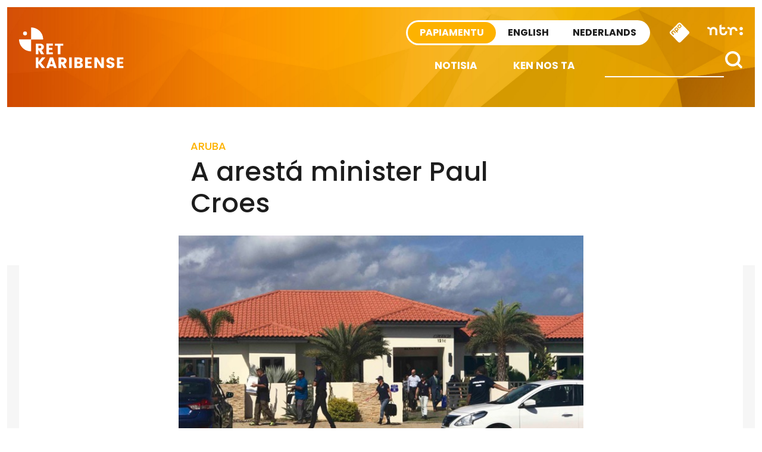

--- FILE ---
content_type: text/css
request_url: https://retkaribense.ntr.nl/wp-content/themes/caribischnetwerk-2017/assets/css/style.css?v=2&ver=90276fb7e8b6e498a73da4c5afe9d6ae
body_size: 25047
content:
@charset "UTF-8";
/******************************************************************

Stylesheet: Main Stylesheet

Here's where the magic happens. Here is where you import
all of your Sass files so they can compile into one
CSS file. 

******************************************************************/
/******************************************************************

Stylesheet: Mixins & Constants Stylesheet

This is where you can take advantage of Sass' great features:
Mixins & Constants.

******************************************************************/
/*********************
TOOLS
*********************/
@import url("https://fonts.googleapis.com/css?family=Poppins:400,500,600,700");
@import url("https://fonts.googleapis.com/css?family=Open+Sans:400,400i,600,600i,700,700i");
.image-replacement {
  text-indent: 100%;
  white-space: nowrap;
  overflow: hidden;
}

/*********************
COLORS
*********************/
/*********************
TYPOGRAPHY
*********************/
/*	@font-face {
    	font-family: 'Font Name';
    	src: url('assets/fonts/font-name.eot');
    	src: url('assets/fonts/font-name.eot?#iefix') format('embedded-opentype'),
             url('assets/fonts/font-name.woff') format('woff'),
             url('assets/fonts/font-name.ttf') format('truetype'),
             url('assets/fonts/font-name.svg#font-name') format('svg');
    	font-weight: normal;
    	font-style: normal;
	}
*/
span.amp {
  font-family: Baskerville, "Goudy Old Style", Palatino, "Book Antiqua", serif !important;
  font-style: italic;
}

/*********************
CSS3 GRADIENTS.
*********************/
/* @include css-gradient(#dfdfdf,#f8f8f8); */
/**
 * Foundation for Sites by ZURB
 * Version 6.2.4
 * foundation.zurb.com
 * Licensed under MIT Open Source
 */
/*! normalize.css v3.0.3 | MIT License | github.com/necolas/normalize.css */
/**
 * 1. Set default font family to sans-serif.
 * 2. Prevent iOS and IE text size adjust after device orientation change,
 *    without disabling user zoom.
 */
html {
  font-family: sans-serif; /* 1 */
  -ms-text-size-adjust: 100%; /* 2 */
  -webkit-text-size-adjust: 100%; /* 2 */
}

/**
 * Remove default margin.
 */
body {
  margin: 0;
}

/* HTML5 display definitions
   ========================================================================== */
/**
 * Correct `block` display not defined for any HTML5 element in IE 8/9.
 * Correct `block` display not defined for `details` or `summary` in IE 10/11
 * and Firefox.
 * Correct `block` display not defined for `main` in IE 11.
 */
article,
aside,
details,
figcaption,
figure,
footer,
header,
hgroup,
main,
menu,
nav,
section,
summary {
  display: block;
}

/**
 * 1. Correct `inline-block` display not defined in IE 8/9.
 * 2. Normalize vertical alignment of `progress` in Chrome, Firefox, and Opera.
 */
audio,
canvas,
progress,
video {
  display: inline-block; /* 1 */
  vertical-align: baseline; /* 2 */
}

/**
 * Prevent modern browsers from displaying `audio` without controls.
 * Remove excess height in iOS 5 devices.
 */
audio:not([controls]) {
  display: none;
  height: 0;
}

/**
 * Address `[hidden]` styling not present in IE 8/9/10.
 * Hide the `template` element in IE 8/9/10/11, Safari, and Firefox < 22.
 */
[hidden],
template {
  display: none;
}

/* Links
   ========================================================================== */
/**
 * Remove the gray background color from active links in IE 10.
 */
a {
  background-color: transparent;
}

/**
 * Improve readability of focused elements when they are also in an
 * active/hover state.
 */
a:active,
a:hover {
  outline: 0;
}

/* Text-level semantics
   ========================================================================== */
/**
 * Address styling not present in IE 8/9/10/11, Safari, and Chrome.
 */
abbr[title] {
  border-bottom: 1px dotted;
}

/**
 * Address style set to `bolder` in Firefox 4+, Safari, and Chrome.
 */
b,
strong {
  font-weight: bold;
}

/**
 * Address styling not present in Safari and Chrome.
 */
dfn {
  font-style: italic;
}

/**
 * Address variable `h1` font-size and margin within `section` and `article`
 * contexts in Firefox 4+, Safari, and Chrome.
 */
h1 {
  font-size: 2em;
  margin: 0.67em 0;
}

/**
 * Address styling not present in IE 8/9.
 */
mark {
  background: #ff0;
  color: #000;
}

/**
 * Address inconsistent and variable font size in all browsers.
 */
small {
  font-size: 80%;
}

/**
 * Prevent `sub` and `sup` affecting `line-height` in all browsers.
 */
sub,
sup {
  font-size: 75%;
  line-height: 0;
  position: relative;
  vertical-align: baseline;
}

sup {
  top: -0.5em;
}

sub {
  bottom: -0.25em;
}

/* Embedded content
   ========================================================================== */
/**
 * Remove border when inside `a` element in IE 8/9/10.
 */
img {
  border: 0;
}

/**
 * Correct overflow not hidden in IE 9/10/11.
 */
svg:not(:root) {
  overflow: hidden;
}

/* Grouping content
   ========================================================================== */
/**
 * Address margin not present in IE 8/9 and Safari.
 */
figure {
  margin: 1em 40px;
}

/**
 * Address differences between Firefox and other browsers.
 */
hr {
  box-sizing: content-box;
  height: 0;
}

/**
 * Contain overflow in all browsers.
 */
pre {
  overflow: auto;
}

/**
 * Address odd `em`-unit font size rendering in all browsers.
 */
code,
kbd,
pre,
samp {
  font-family: monospace, monospace;
  font-size: 1em;
}

/* Forms
   ========================================================================== */
/**
 * Known limitation: by default, Chrome and Safari on OS X allow very limited
 * styling of `select`, unless a `border` property is set.
 */
/**
 * 1. Correct color not being inherited.
 *    Known issue: affects color of disabled elements.
 * 2. Correct font properties not being inherited.
 * 3. Address margins set differently in Firefox 4+, Safari, and Chrome.
 */
button,
input,
optgroup,
select,
textarea {
  color: inherit; /* 1 */
  font: inherit; /* 2 */
  margin: 0; /* 3 */
}

/**
 * Address `overflow` set to `hidden` in IE 8/9/10/11.
 */
button {
  overflow: visible;
}

/**
 * Address inconsistent `text-transform` inheritance for `button` and `select`.
 * All other form control elements do not inherit `text-transform` values.
 * Correct `button` style inheritance in Firefox, IE 8/9/10/11, and Opera.
 * Correct `select` style inheritance in Firefox.
 */
button,
select {
  text-transform: none;
}

/**
 * 1. Avoid the WebKit bug in Android 4.0.* where (2) destroys native `audio`
 *    and `video` controls.
 * 2. Correct inability to style clickable `input` types in iOS.
 * 3. Improve usability and consistency of cursor style between image-type
 *    `input` and others.
 */
button,
html input[type=button],
input[type=reset],
input[type=submit] {
  -webkit-appearance: button; /* 2 */
  cursor: pointer; /* 3 */
}

/**
 * Re-set default cursor for disabled elements.
 */
button[disabled],
html input[disabled] {
  cursor: not-allowed;
}

/**
 * Remove inner padding and border in Firefox 4+.
 */
button::-moz-focus-inner,
input::-moz-focus-inner {
  border: 0;
  padding: 0;
}

/**
 * Address Firefox 4+ setting `line-height` on `input` using `!important` in
 * the UA stylesheet.
 */
input {
  line-height: normal;
}

/**
 * It's recommended that you don't attempt to style these elements.
 * Firefox's implementation doesn't respect box-sizing, padding, or width.
 *
 * 1. Address box sizing set to `content-box` in IE 8/9/10.
 * 2. Remove excess padding in IE 8/9/10.
 */
input[type=checkbox],
input[type=radio] {
  box-sizing: border-box; /* 1 */
  padding: 0; /* 2 */
}

/**
 * Fix the cursor style for Chrome's increment/decrement buttons. For certain
 * `font-size` values of the `input`, it causes the cursor style of the
 * decrement button to change from `default` to `text`.
 */
input[type=number]::-webkit-inner-spin-button,
input[type=number]::-webkit-outer-spin-button {
  height: auto;
}

/**
 * 1. Address `appearance` set to `searchfield` in Safari and Chrome.
 * 2. Address `box-sizing` set to `border-box` in Safari and Chrome.
 */
input[type=search] {
  -webkit-appearance: textfield; /* 1 */
  box-sizing: content-box; /* 2 */
}

/**
 * Remove inner padding and search cancel button in Safari and Chrome on OS X.
 * Safari (but not Chrome) clips the cancel button when the search input has
 * padding (and `textfield` appearance).
 */
input[type=search]::-webkit-search-cancel-button,
input[type=search]::-webkit-search-decoration {
  -webkit-appearance: none;
}

/**
 * Define consistent border, margin, and padding.
 * [NOTE] We don't enable this ruleset in Foundation, because we want the <fieldset> element to have plain styling.
 */
/* fieldset {
  border: 1px solid #c0c0c0;
  margin: 0 2px;
  padding: 0.35em 0.625em 0.75em;
} */
/**
 * 1. Correct `color` not being inherited in IE 8/9/10/11.
 * 2. Remove padding so people aren't caught out if they zero out fieldsets.
 */
legend {
  border: 0; /* 1 */
  padding: 0; /* 2 */
}

/**
 * Remove default vertical scrollbar in IE 8/9/10/11.
 */
textarea {
  overflow: auto;
}

/**
 * Don't inherit the `font-weight` (applied by a rule above).
 * NOTE: the default cannot safely be changed in Chrome and Safari on OS X.
 */
optgroup {
  font-weight: bold;
}

/* Tables
   ========================================================================== */
/**
 * Remove most spacing between table cells.
 */
table {
  border-collapse: collapse;
  border-spacing: 0;
}

td,
th {
  padding: 0;
}

.foundation-mq {
  font-family: "small=0em&medium=40em&large=64em&xlarge=75em&xxlarge=90em";
}

html {
  font-size: 100%;
  box-sizing: border-box;
}

*,
*::before,
*::after {
  box-sizing: inherit;
}

body {
  padding: 0;
  margin: 0;
  font-family: "Helvetica Neue", Helvetica, Arial;
  font-weight: normal;
  line-height: 1.5;
  color: #0a0a0a;
  background: #fefefe;
  -webkit-font-smoothing: antialiased;
  -moz-osx-font-smoothing: grayscale;
}

img {
  max-width: 100%;
  height: auto;
  -ms-interpolation-mode: bicubic;
  display: inline-block;
  vertical-align: middle;
}

textarea {
  height: auto;
  min-height: 50px;
  border-radius: 0;
}

select {
  width: 100%;
  border-radius: 0;
}

#map_canvas img,
#map_canvas embed,
#map_canvas object,
.map_canvas img,
.map_canvas embed,
.map_canvas object,
.mqa-display img,
.mqa-display embed,
.mqa-display object {
  max-width: none !important;
}

[data-whatinput=mouse] button {
  outline: 0;
}
button {
  -webkit-appearance: none;
  -moz-appearance: none;
  background: transparent;
  padding: 0;
  border: 0;
  border-radius: 0;
  line-height: 1;
}

.is-visible {
  display: block !important;
}

.is-hidden {
  display: none !important;
}

.row {
  max-width: 105rem;
  margin-left: auto;
  margin-right: auto;
}
.row::before, .row::after {
  content: " ";
  display: table;
}
.row::after {
  clear: both;
}
.row.collapse > .column, .row.collapse > .columns {
  padding-left: 0;
  padding-right: 0;
}
.row .row {
  margin-left: -0.625rem;
  margin-right: -0.625rem;
}
@media screen and (min-width: 40em) {
  .row .row {
    margin-left: -0.625rem;
    margin-right: -0.625rem;
  }
}
@media screen and (min-width: 90em) {
  .row .row {
    margin-left: -0.9375rem;
    margin-right: -0.9375rem;
  }
}
.row .row.collapse {
  margin-left: 0;
  margin-right: 0;
}
.row.expanded {
  max-width: none;
}
.row.expanded .row {
  margin-left: auto;
  margin-right: auto;
}

.column, .columns {
  width: 100%;
  float: left;
  padding-left: 0.625rem;
  padding-right: 0.625rem;
}
@media screen and (min-width: 40em) {
  .column, .columns {
    padding-left: 0.625rem;
    padding-right: 0.625rem;
  }
}
@media screen and (min-width: 90em) {
  .column, .columns {
    padding-left: 0.9375rem;
    padding-right: 0.9375rem;
  }
}
.column:last-child:not(:first-child), .columns:last-child:not(:first-child) {
  float: right;
}
.column.end:last-child:last-child, .end.columns:last-child:last-child {
  float: left;
}

.column.row.row, .row.row.columns {
  float: none;
}

.row .column.row.row, .row .row.row.columns {
  padding-left: 0;
  padding-right: 0;
  margin-left: 0;
  margin-right: 0;
}

.small-1 {
  width: 8.3333333333%;
}

.small-push-1 {
  position: relative;
  left: 8.3333333333%;
}

.small-pull-1 {
  position: relative;
  left: -8.3333333333%;
}

.small-offset-0 {
  margin-left: 0%;
}

.small-2 {
  width: 16.6666666667%;
}

.small-push-2 {
  position: relative;
  left: 16.6666666667%;
}

.small-pull-2 {
  position: relative;
  left: -16.6666666667%;
}

.small-offset-1 {
  margin-left: 8.3333333333%;
}

.small-3 {
  width: 25%;
}

.small-push-3 {
  position: relative;
  left: 25%;
}

.small-pull-3 {
  position: relative;
  left: -25%;
}

.small-offset-2 {
  margin-left: 16.6666666667%;
}

.small-4 {
  width: 33.3333333333%;
}

.small-push-4 {
  position: relative;
  left: 33.3333333333%;
}

.small-pull-4 {
  position: relative;
  left: -33.3333333333%;
}

.small-offset-3 {
  margin-left: 25%;
}

.small-5 {
  width: 41.6666666667%;
}

.small-push-5 {
  position: relative;
  left: 41.6666666667%;
}

.small-pull-5 {
  position: relative;
  left: -41.6666666667%;
}

.small-offset-4 {
  margin-left: 33.3333333333%;
}

.small-6 {
  width: 50%;
}

.small-push-6 {
  position: relative;
  left: 50%;
}

.small-pull-6 {
  position: relative;
  left: -50%;
}

.small-offset-5 {
  margin-left: 41.6666666667%;
}

.small-7 {
  width: 58.3333333333%;
}

.small-push-7 {
  position: relative;
  left: 58.3333333333%;
}

.small-pull-7 {
  position: relative;
  left: -58.3333333333%;
}

.small-offset-6 {
  margin-left: 50%;
}

.small-8 {
  width: 66.6666666667%;
}

.small-push-8 {
  position: relative;
  left: 66.6666666667%;
}

.small-pull-8 {
  position: relative;
  left: -66.6666666667%;
}

.small-offset-7 {
  margin-left: 58.3333333333%;
}

.small-9 {
  width: 75%;
}

.small-push-9 {
  position: relative;
  left: 75%;
}

.small-pull-9 {
  position: relative;
  left: -75%;
}

.small-offset-8 {
  margin-left: 66.6666666667%;
}

.small-10 {
  width: 83.3333333333%;
}

.small-push-10 {
  position: relative;
  left: 83.3333333333%;
}

.small-pull-10 {
  position: relative;
  left: -83.3333333333%;
}

.small-offset-9 {
  margin-left: 75%;
}

.small-11 {
  width: 91.6666666667%;
}

.small-push-11 {
  position: relative;
  left: 91.6666666667%;
}

.small-pull-11 {
  position: relative;
  left: -91.6666666667%;
}

.small-offset-10 {
  margin-left: 83.3333333333%;
}

.small-12 {
  width: 100%;
}

.small-offset-11 {
  margin-left: 91.6666666667%;
}

.small-up-1 > .column, .small-up-1 > .columns {
  width: 100%;
  float: left;
}
.small-up-1 > .column:nth-of-type(1n), .small-up-1 > .columns:nth-of-type(1n) {
  clear: none;
}
.small-up-1 > .column:nth-of-type(1n+1), .small-up-1 > .columns:nth-of-type(1n+1) {
  clear: both;
}
.small-up-1 > .column:last-child, .small-up-1 > .columns:last-child {
  float: left;
}

.small-up-2 > .column, .small-up-2 > .columns {
  width: 50%;
  float: left;
}
.small-up-2 > .column:nth-of-type(1n), .small-up-2 > .columns:nth-of-type(1n) {
  clear: none;
}
.small-up-2 > .column:nth-of-type(2n+1), .small-up-2 > .columns:nth-of-type(2n+1) {
  clear: both;
}
.small-up-2 > .column:last-child, .small-up-2 > .columns:last-child {
  float: left;
}

.small-up-3 > .column, .small-up-3 > .columns {
  width: 33.3333333333%;
  float: left;
}
.small-up-3 > .column:nth-of-type(1n), .small-up-3 > .columns:nth-of-type(1n) {
  clear: none;
}
.small-up-3 > .column:nth-of-type(3n+1), .small-up-3 > .columns:nth-of-type(3n+1) {
  clear: both;
}
.small-up-3 > .column:last-child, .small-up-3 > .columns:last-child {
  float: left;
}

.small-up-4 > .column, .small-up-4 > .columns {
  width: 25%;
  float: left;
}
.small-up-4 > .column:nth-of-type(1n), .small-up-4 > .columns:nth-of-type(1n) {
  clear: none;
}
.small-up-4 > .column:nth-of-type(4n+1), .small-up-4 > .columns:nth-of-type(4n+1) {
  clear: both;
}
.small-up-4 > .column:last-child, .small-up-4 > .columns:last-child {
  float: left;
}

.small-up-5 > .column, .small-up-5 > .columns {
  width: 20%;
  float: left;
}
.small-up-5 > .column:nth-of-type(1n), .small-up-5 > .columns:nth-of-type(1n) {
  clear: none;
}
.small-up-5 > .column:nth-of-type(5n+1), .small-up-5 > .columns:nth-of-type(5n+1) {
  clear: both;
}
.small-up-5 > .column:last-child, .small-up-5 > .columns:last-child {
  float: left;
}

.small-up-6 > .column, .small-up-6 > .columns {
  width: 16.6666666667%;
  float: left;
}
.small-up-6 > .column:nth-of-type(1n), .small-up-6 > .columns:nth-of-type(1n) {
  clear: none;
}
.small-up-6 > .column:nth-of-type(6n+1), .small-up-6 > .columns:nth-of-type(6n+1) {
  clear: both;
}
.small-up-6 > .column:last-child, .small-up-6 > .columns:last-child {
  float: left;
}

.small-up-7 > .column, .small-up-7 > .columns {
  width: 14.2857142857%;
  float: left;
}
.small-up-7 > .column:nth-of-type(1n), .small-up-7 > .columns:nth-of-type(1n) {
  clear: none;
}
.small-up-7 > .column:nth-of-type(7n+1), .small-up-7 > .columns:nth-of-type(7n+1) {
  clear: both;
}
.small-up-7 > .column:last-child, .small-up-7 > .columns:last-child {
  float: left;
}

.small-up-8 > .column, .small-up-8 > .columns {
  width: 12.5%;
  float: left;
}
.small-up-8 > .column:nth-of-type(1n), .small-up-8 > .columns:nth-of-type(1n) {
  clear: none;
}
.small-up-8 > .column:nth-of-type(8n+1), .small-up-8 > .columns:nth-of-type(8n+1) {
  clear: both;
}
.small-up-8 > .column:last-child, .small-up-8 > .columns:last-child {
  float: left;
}

.small-collapse > .column, .small-collapse > .columns {
  padding-left: 0;
  padding-right: 0;
}
.small-collapse .row {
  margin-left: 0;
  margin-right: 0;
}

.expanded.row .small-collapse.row {
  margin-left: 0;
  margin-right: 0;
}

.small-uncollapse > .column, .small-uncollapse > .columns {
  padding-left: 0.625rem;
  padding-right: 0.625rem;
}

.small-centered, .small-centered:last-child:not(:first-child) {
  float: none;
  clear: both;
}
.small-centered {
  margin-left: auto;
  margin-right: auto;
}

.small-uncentered,
.small-push-0,
.small-pull-0 {
  position: static;
  margin-left: 0;
  margin-right: 0;
  float: left;
}

@media screen and (min-width: 40em) {
  .medium-1 {
    width: 8.3333333333%;
  }
  .medium-push-1 {
    position: relative;
    left: 8.3333333333%;
  }
  .medium-pull-1 {
    position: relative;
    left: -8.3333333333%;
  }
  .medium-offset-0 {
    margin-left: 0%;
  }
  .medium-2 {
    width: 16.6666666667%;
  }
  .medium-push-2 {
    position: relative;
    left: 16.6666666667%;
  }
  .medium-pull-2 {
    position: relative;
    left: -16.6666666667%;
  }
  .medium-offset-1 {
    margin-left: 8.3333333333%;
  }
  .medium-3 {
    width: 25%;
  }
  .medium-push-3 {
    position: relative;
    left: 25%;
  }
  .medium-pull-3 {
    position: relative;
    left: -25%;
  }
  .medium-offset-2 {
    margin-left: 16.6666666667%;
  }
  .medium-4 {
    width: 33.3333333333%;
  }
  .medium-push-4 {
    position: relative;
    left: 33.3333333333%;
  }
  .medium-pull-4 {
    position: relative;
    left: -33.3333333333%;
  }
  .medium-offset-3 {
    margin-left: 25%;
  }
  .medium-5 {
    width: 41.6666666667%;
  }
  .medium-push-5 {
    position: relative;
    left: 41.6666666667%;
  }
  .medium-pull-5 {
    position: relative;
    left: -41.6666666667%;
  }
  .medium-offset-4 {
    margin-left: 33.3333333333%;
  }
  .medium-6 {
    width: 50%;
  }
  .medium-push-6 {
    position: relative;
    left: 50%;
  }
  .medium-pull-6 {
    position: relative;
    left: -50%;
  }
  .medium-offset-5 {
    margin-left: 41.6666666667%;
  }
  .medium-7 {
    width: 58.3333333333%;
  }
  .medium-push-7 {
    position: relative;
    left: 58.3333333333%;
  }
  .medium-pull-7 {
    position: relative;
    left: -58.3333333333%;
  }
  .medium-offset-6 {
    margin-left: 50%;
  }
  .medium-8 {
    width: 66.6666666667%;
  }
  .medium-push-8 {
    position: relative;
    left: 66.6666666667%;
  }
  .medium-pull-8 {
    position: relative;
    left: -66.6666666667%;
  }
  .medium-offset-7 {
    margin-left: 58.3333333333%;
  }
  .medium-9 {
    width: 75%;
  }
  .medium-push-9 {
    position: relative;
    left: 75%;
  }
  .medium-pull-9 {
    position: relative;
    left: -75%;
  }
  .medium-offset-8 {
    margin-left: 66.6666666667%;
  }
  .medium-10 {
    width: 83.3333333333%;
  }
  .medium-push-10 {
    position: relative;
    left: 83.3333333333%;
  }
  .medium-pull-10 {
    position: relative;
    left: -83.3333333333%;
  }
  .medium-offset-9 {
    margin-left: 75%;
  }
  .medium-11 {
    width: 91.6666666667%;
  }
  .medium-push-11 {
    position: relative;
    left: 91.6666666667%;
  }
  .medium-pull-11 {
    position: relative;
    left: -91.6666666667%;
  }
  .medium-offset-10 {
    margin-left: 83.3333333333%;
  }
  .medium-12 {
    width: 100%;
  }
  .medium-offset-11 {
    margin-left: 91.6666666667%;
  }
  .medium-up-1 > .column, .medium-up-1 > .columns {
    width: 100%;
    float: left;
  }
  .medium-up-1 > .column:nth-of-type(1n), .medium-up-1 > .columns:nth-of-type(1n) {
    clear: none;
  }
  .medium-up-1 > .column:nth-of-type(1n+1), .medium-up-1 > .columns:nth-of-type(1n+1) {
    clear: both;
  }
  .medium-up-1 > .column:last-child, .medium-up-1 > .columns:last-child {
    float: left;
  }
  .medium-up-2 > .column, .medium-up-2 > .columns {
    width: 50%;
    float: left;
  }
  .medium-up-2 > .column:nth-of-type(1n), .medium-up-2 > .columns:nth-of-type(1n) {
    clear: none;
  }
  .medium-up-2 > .column:nth-of-type(2n+1), .medium-up-2 > .columns:nth-of-type(2n+1) {
    clear: both;
  }
  .medium-up-2 > .column:last-child, .medium-up-2 > .columns:last-child {
    float: left;
  }
  .medium-up-3 > .column, .medium-up-3 > .columns {
    width: 33.3333333333%;
    float: left;
  }
  .medium-up-3 > .column:nth-of-type(1n), .medium-up-3 > .columns:nth-of-type(1n) {
    clear: none;
  }
  .medium-up-3 > .column:nth-of-type(3n+1), .medium-up-3 > .columns:nth-of-type(3n+1) {
    clear: both;
  }
  .medium-up-3 > .column:last-child, .medium-up-3 > .columns:last-child {
    float: left;
  }
  .medium-up-4 > .column, .medium-up-4 > .columns {
    width: 25%;
    float: left;
  }
  .medium-up-4 > .column:nth-of-type(1n), .medium-up-4 > .columns:nth-of-type(1n) {
    clear: none;
  }
  .medium-up-4 > .column:nth-of-type(4n+1), .medium-up-4 > .columns:nth-of-type(4n+1) {
    clear: both;
  }
  .medium-up-4 > .column:last-child, .medium-up-4 > .columns:last-child {
    float: left;
  }
  .medium-up-5 > .column, .medium-up-5 > .columns {
    width: 20%;
    float: left;
  }
  .medium-up-5 > .column:nth-of-type(1n), .medium-up-5 > .columns:nth-of-type(1n) {
    clear: none;
  }
  .medium-up-5 > .column:nth-of-type(5n+1), .medium-up-5 > .columns:nth-of-type(5n+1) {
    clear: both;
  }
  .medium-up-5 > .column:last-child, .medium-up-5 > .columns:last-child {
    float: left;
  }
  .medium-up-6 > .column, .medium-up-6 > .columns {
    width: 16.6666666667%;
    float: left;
  }
  .medium-up-6 > .column:nth-of-type(1n), .medium-up-6 > .columns:nth-of-type(1n) {
    clear: none;
  }
  .medium-up-6 > .column:nth-of-type(6n+1), .medium-up-6 > .columns:nth-of-type(6n+1) {
    clear: both;
  }
  .medium-up-6 > .column:last-child, .medium-up-6 > .columns:last-child {
    float: left;
  }
  .medium-up-7 > .column, .medium-up-7 > .columns {
    width: 14.2857142857%;
    float: left;
  }
  .medium-up-7 > .column:nth-of-type(1n), .medium-up-7 > .columns:nth-of-type(1n) {
    clear: none;
  }
  .medium-up-7 > .column:nth-of-type(7n+1), .medium-up-7 > .columns:nth-of-type(7n+1) {
    clear: both;
  }
  .medium-up-7 > .column:last-child, .medium-up-7 > .columns:last-child {
    float: left;
  }
  .medium-up-8 > .column, .medium-up-8 > .columns {
    width: 12.5%;
    float: left;
  }
  .medium-up-8 > .column:nth-of-type(1n), .medium-up-8 > .columns:nth-of-type(1n) {
    clear: none;
  }
  .medium-up-8 > .column:nth-of-type(8n+1), .medium-up-8 > .columns:nth-of-type(8n+1) {
    clear: both;
  }
  .medium-up-8 > .column:last-child, .medium-up-8 > .columns:last-child {
    float: left;
  }
  .medium-collapse > .column, .medium-collapse > .columns {
    padding-left: 0;
    padding-right: 0;
  }
  .medium-collapse .row {
    margin-left: 0;
    margin-right: 0;
  }
  .expanded.row .medium-collapse.row {
    margin-left: 0;
    margin-right: 0;
  }
  .medium-uncollapse > .column, .medium-uncollapse > .columns {
    padding-left: 0.625rem;
    padding-right: 0.625rem;
  }
  .medium-centered, .medium-centered:last-child:not(:first-child) {
    float: none;
    clear: both;
  }
  .medium-centered {
    margin-left: auto;
    margin-right: auto;
  }
  .medium-uncentered,
  .medium-push-0,
  .medium-pull-0 {
    position: static;
    margin-left: 0;
    margin-right: 0;
    float: left;
  }
}
@media screen and (min-width: 64em) {
  .large-1 {
    width: 8.3333333333%;
  }
  .large-push-1 {
    position: relative;
    left: 8.3333333333%;
  }
  .large-pull-1 {
    position: relative;
    left: -8.3333333333%;
  }
  .large-offset-0 {
    margin-left: 0%;
  }
  .large-2 {
    width: 16.6666666667%;
  }
  .large-push-2 {
    position: relative;
    left: 16.6666666667%;
  }
  .large-pull-2 {
    position: relative;
    left: -16.6666666667%;
  }
  .large-offset-1 {
    margin-left: 8.3333333333%;
  }
  .large-3 {
    width: 25%;
  }
  .large-push-3 {
    position: relative;
    left: 25%;
  }
  .large-pull-3 {
    position: relative;
    left: -25%;
  }
  .large-offset-2 {
    margin-left: 16.6666666667%;
  }
  .large-4 {
    width: 33.3333333333%;
  }
  .large-push-4 {
    position: relative;
    left: 33.3333333333%;
  }
  .large-pull-4 {
    position: relative;
    left: -33.3333333333%;
  }
  .large-offset-3 {
    margin-left: 25%;
  }
  .large-5 {
    width: 41.6666666667%;
  }
  .large-push-5 {
    position: relative;
    left: 41.6666666667%;
  }
  .large-pull-5 {
    position: relative;
    left: -41.6666666667%;
  }
  .large-offset-4 {
    margin-left: 33.3333333333%;
  }
  .large-6 {
    width: 50%;
  }
  .large-push-6 {
    position: relative;
    left: 50%;
  }
  .large-pull-6 {
    position: relative;
    left: -50%;
  }
  .large-offset-5 {
    margin-left: 41.6666666667%;
  }
  .large-7 {
    width: 58.3333333333%;
  }
  .large-push-7 {
    position: relative;
    left: 58.3333333333%;
  }
  .large-pull-7 {
    position: relative;
    left: -58.3333333333%;
  }
  .large-offset-6 {
    margin-left: 50%;
  }
  .large-8 {
    width: 66.6666666667%;
  }
  .large-push-8 {
    position: relative;
    left: 66.6666666667%;
  }
  .large-pull-8 {
    position: relative;
    left: -66.6666666667%;
  }
  .large-offset-7 {
    margin-left: 58.3333333333%;
  }
  .large-9 {
    width: 75%;
  }
  .large-push-9 {
    position: relative;
    left: 75%;
  }
  .large-pull-9 {
    position: relative;
    left: -75%;
  }
  .large-offset-8 {
    margin-left: 66.6666666667%;
  }
  .large-10 {
    width: 83.3333333333%;
  }
  .large-push-10 {
    position: relative;
    left: 83.3333333333%;
  }
  .large-pull-10 {
    position: relative;
    left: -83.3333333333%;
  }
  .large-offset-9 {
    margin-left: 75%;
  }
  .large-11 {
    width: 91.6666666667%;
  }
  .large-push-11 {
    position: relative;
    left: 91.6666666667%;
  }
  .large-pull-11 {
    position: relative;
    left: -91.6666666667%;
  }
  .large-offset-10 {
    margin-left: 83.3333333333%;
  }
  .large-12 {
    width: 100%;
  }
  .large-offset-11 {
    margin-left: 91.6666666667%;
  }
  .large-up-1 > .column, .large-up-1 > .columns {
    width: 100%;
    float: left;
  }
  .large-up-1 > .column:nth-of-type(1n), .large-up-1 > .columns:nth-of-type(1n) {
    clear: none;
  }
  .large-up-1 > .column:nth-of-type(1n+1), .large-up-1 > .columns:nth-of-type(1n+1) {
    clear: both;
  }
  .large-up-1 > .column:last-child, .large-up-1 > .columns:last-child {
    float: left;
  }
  .large-up-2 > .column, .large-up-2 > .columns {
    width: 50%;
    float: left;
  }
  .large-up-2 > .column:nth-of-type(1n), .large-up-2 > .columns:nth-of-type(1n) {
    clear: none;
  }
  .large-up-2 > .column:nth-of-type(2n+1), .large-up-2 > .columns:nth-of-type(2n+1) {
    clear: both;
  }
  .large-up-2 > .column:last-child, .large-up-2 > .columns:last-child {
    float: left;
  }
  .large-up-3 > .column, .large-up-3 > .columns {
    width: 33.3333333333%;
    float: left;
  }
  .large-up-3 > .column:nth-of-type(1n), .large-up-3 > .columns:nth-of-type(1n) {
    clear: none;
  }
  .large-up-3 > .column:nth-of-type(3n+1), .large-up-3 > .columns:nth-of-type(3n+1) {
    clear: both;
  }
  .large-up-3 > .column:last-child, .large-up-3 > .columns:last-child {
    float: left;
  }
  .large-up-4 > .column, .large-up-4 > .columns {
    width: 25%;
    float: left;
  }
  .large-up-4 > .column:nth-of-type(1n), .large-up-4 > .columns:nth-of-type(1n) {
    clear: none;
  }
  .large-up-4 > .column:nth-of-type(4n+1), .large-up-4 > .columns:nth-of-type(4n+1) {
    clear: both;
  }
  .large-up-4 > .column:last-child, .large-up-4 > .columns:last-child {
    float: left;
  }
  .large-up-5 > .column, .large-up-5 > .columns {
    width: 20%;
    float: left;
  }
  .large-up-5 > .column:nth-of-type(1n), .large-up-5 > .columns:nth-of-type(1n) {
    clear: none;
  }
  .large-up-5 > .column:nth-of-type(5n+1), .large-up-5 > .columns:nth-of-type(5n+1) {
    clear: both;
  }
  .large-up-5 > .column:last-child, .large-up-5 > .columns:last-child {
    float: left;
  }
  .large-up-6 > .column, .large-up-6 > .columns {
    width: 16.6666666667%;
    float: left;
  }
  .large-up-6 > .column:nth-of-type(1n), .large-up-6 > .columns:nth-of-type(1n) {
    clear: none;
  }
  .large-up-6 > .column:nth-of-type(6n+1), .large-up-6 > .columns:nth-of-type(6n+1) {
    clear: both;
  }
  .large-up-6 > .column:last-child, .large-up-6 > .columns:last-child {
    float: left;
  }
  .large-up-7 > .column, .large-up-7 > .columns {
    width: 14.2857142857%;
    float: left;
  }
  .large-up-7 > .column:nth-of-type(1n), .large-up-7 > .columns:nth-of-type(1n) {
    clear: none;
  }
  .large-up-7 > .column:nth-of-type(7n+1), .large-up-7 > .columns:nth-of-type(7n+1) {
    clear: both;
  }
  .large-up-7 > .column:last-child, .large-up-7 > .columns:last-child {
    float: left;
  }
  .large-up-8 > .column, .large-up-8 > .columns {
    width: 12.5%;
    float: left;
  }
  .large-up-8 > .column:nth-of-type(1n), .large-up-8 > .columns:nth-of-type(1n) {
    clear: none;
  }
  .large-up-8 > .column:nth-of-type(8n+1), .large-up-8 > .columns:nth-of-type(8n+1) {
    clear: both;
  }
  .large-up-8 > .column:last-child, .large-up-8 > .columns:last-child {
    float: left;
  }
  .large-collapse > .column, .large-collapse > .columns {
    padding-left: 0;
    padding-right: 0;
  }
  .large-collapse .row {
    margin-left: 0;
    margin-right: 0;
  }
  .expanded.row .large-collapse.row {
    margin-left: 0;
    margin-right: 0;
  }
  .large-uncollapse > .column, .large-uncollapse > .columns {
    padding-left: 0.625rem;
    padding-right: 0.625rem;
  }
  .large-centered, .large-centered:last-child:not(:first-child) {
    float: none;
    clear: both;
  }
  .large-centered {
    margin-left: auto;
    margin-right: auto;
  }
  .large-uncentered,
  .large-push-0,
  .large-pull-0 {
    position: static;
    margin-left: 0;
    margin-right: 0;
    float: left;
  }
}
@media screen and (min-width: 75em) {
  .xlarge-1 {
    width: 8.3333333333%;
  }
  .xlarge-push-1 {
    position: relative;
    left: 8.3333333333%;
  }
  .xlarge-pull-1 {
    position: relative;
    left: -8.3333333333%;
  }
  .xlarge-offset-0 {
    margin-left: 0%;
  }
  .xlarge-2 {
    width: 16.6666666667%;
  }
  .xlarge-push-2 {
    position: relative;
    left: 16.6666666667%;
  }
  .xlarge-pull-2 {
    position: relative;
    left: -16.6666666667%;
  }
  .xlarge-offset-1 {
    margin-left: 8.3333333333%;
  }
  .xlarge-3 {
    width: 25%;
  }
  .xlarge-push-3 {
    position: relative;
    left: 25%;
  }
  .xlarge-pull-3 {
    position: relative;
    left: -25%;
  }
  .xlarge-offset-2 {
    margin-left: 16.6666666667%;
  }
  .xlarge-4 {
    width: 33.3333333333%;
  }
  .xlarge-push-4 {
    position: relative;
    left: 33.3333333333%;
  }
  .xlarge-pull-4 {
    position: relative;
    left: -33.3333333333%;
  }
  .xlarge-offset-3 {
    margin-left: 25%;
  }
  .xlarge-5 {
    width: 41.6666666667%;
  }
  .xlarge-push-5 {
    position: relative;
    left: 41.6666666667%;
  }
  .xlarge-pull-5 {
    position: relative;
    left: -41.6666666667%;
  }
  .xlarge-offset-4 {
    margin-left: 33.3333333333%;
  }
  .xlarge-6 {
    width: 50%;
  }
  .xlarge-push-6 {
    position: relative;
    left: 50%;
  }
  .xlarge-pull-6 {
    position: relative;
    left: -50%;
  }
  .xlarge-offset-5 {
    margin-left: 41.6666666667%;
  }
  .xlarge-7 {
    width: 58.3333333333%;
  }
  .xlarge-push-7 {
    position: relative;
    left: 58.3333333333%;
  }
  .xlarge-pull-7 {
    position: relative;
    left: -58.3333333333%;
  }
  .xlarge-offset-6 {
    margin-left: 50%;
  }
  .xlarge-8 {
    width: 66.6666666667%;
  }
  .xlarge-push-8 {
    position: relative;
    left: 66.6666666667%;
  }
  .xlarge-pull-8 {
    position: relative;
    left: -66.6666666667%;
  }
  .xlarge-offset-7 {
    margin-left: 58.3333333333%;
  }
  .xlarge-9 {
    width: 75%;
  }
  .xlarge-push-9 {
    position: relative;
    left: 75%;
  }
  .xlarge-pull-9 {
    position: relative;
    left: -75%;
  }
  .xlarge-offset-8 {
    margin-left: 66.6666666667%;
  }
  .xlarge-10 {
    width: 83.3333333333%;
  }
  .xlarge-push-10 {
    position: relative;
    left: 83.3333333333%;
  }
  .xlarge-pull-10 {
    position: relative;
    left: -83.3333333333%;
  }
  .xlarge-offset-9 {
    margin-left: 75%;
  }
  .xlarge-11 {
    width: 91.6666666667%;
  }
  .xlarge-push-11 {
    position: relative;
    left: 91.6666666667%;
  }
  .xlarge-pull-11 {
    position: relative;
    left: -91.6666666667%;
  }
  .xlarge-offset-10 {
    margin-left: 83.3333333333%;
  }
  .xlarge-12 {
    width: 100%;
  }
  .xlarge-offset-11 {
    margin-left: 91.6666666667%;
  }
  .xlarge-up-1 > .column, .xlarge-up-1 > .columns {
    width: 100%;
    float: left;
  }
  .xlarge-up-1 > .column:nth-of-type(1n), .xlarge-up-1 > .columns:nth-of-type(1n) {
    clear: none;
  }
  .xlarge-up-1 > .column:nth-of-type(1n+1), .xlarge-up-1 > .columns:nth-of-type(1n+1) {
    clear: both;
  }
  .xlarge-up-1 > .column:last-child, .xlarge-up-1 > .columns:last-child {
    float: left;
  }
  .xlarge-up-2 > .column, .xlarge-up-2 > .columns {
    width: 50%;
    float: left;
  }
  .xlarge-up-2 > .column:nth-of-type(1n), .xlarge-up-2 > .columns:nth-of-type(1n) {
    clear: none;
  }
  .xlarge-up-2 > .column:nth-of-type(2n+1), .xlarge-up-2 > .columns:nth-of-type(2n+1) {
    clear: both;
  }
  .xlarge-up-2 > .column:last-child, .xlarge-up-2 > .columns:last-child {
    float: left;
  }
  .xlarge-up-3 > .column, .xlarge-up-3 > .columns {
    width: 33.3333333333%;
    float: left;
  }
  .xlarge-up-3 > .column:nth-of-type(1n), .xlarge-up-3 > .columns:nth-of-type(1n) {
    clear: none;
  }
  .xlarge-up-3 > .column:nth-of-type(3n+1), .xlarge-up-3 > .columns:nth-of-type(3n+1) {
    clear: both;
  }
  .xlarge-up-3 > .column:last-child, .xlarge-up-3 > .columns:last-child {
    float: left;
  }
  .xlarge-up-4 > .column, .xlarge-up-4 > .columns {
    width: 25%;
    float: left;
  }
  .xlarge-up-4 > .column:nth-of-type(1n), .xlarge-up-4 > .columns:nth-of-type(1n) {
    clear: none;
  }
  .xlarge-up-4 > .column:nth-of-type(4n+1), .xlarge-up-4 > .columns:nth-of-type(4n+1) {
    clear: both;
  }
  .xlarge-up-4 > .column:last-child, .xlarge-up-4 > .columns:last-child {
    float: left;
  }
  .xlarge-up-5 > .column, .xlarge-up-5 > .columns {
    width: 20%;
    float: left;
  }
  .xlarge-up-5 > .column:nth-of-type(1n), .xlarge-up-5 > .columns:nth-of-type(1n) {
    clear: none;
  }
  .xlarge-up-5 > .column:nth-of-type(5n+1), .xlarge-up-5 > .columns:nth-of-type(5n+1) {
    clear: both;
  }
  .xlarge-up-5 > .column:last-child, .xlarge-up-5 > .columns:last-child {
    float: left;
  }
  .xlarge-up-6 > .column, .xlarge-up-6 > .columns {
    width: 16.6666666667%;
    float: left;
  }
  .xlarge-up-6 > .column:nth-of-type(1n), .xlarge-up-6 > .columns:nth-of-type(1n) {
    clear: none;
  }
  .xlarge-up-6 > .column:nth-of-type(6n+1), .xlarge-up-6 > .columns:nth-of-type(6n+1) {
    clear: both;
  }
  .xlarge-up-6 > .column:last-child, .xlarge-up-6 > .columns:last-child {
    float: left;
  }
  .xlarge-up-7 > .column, .xlarge-up-7 > .columns {
    width: 14.2857142857%;
    float: left;
  }
  .xlarge-up-7 > .column:nth-of-type(1n), .xlarge-up-7 > .columns:nth-of-type(1n) {
    clear: none;
  }
  .xlarge-up-7 > .column:nth-of-type(7n+1), .xlarge-up-7 > .columns:nth-of-type(7n+1) {
    clear: both;
  }
  .xlarge-up-7 > .column:last-child, .xlarge-up-7 > .columns:last-child {
    float: left;
  }
  .xlarge-up-8 > .column, .xlarge-up-8 > .columns {
    width: 12.5%;
    float: left;
  }
  .xlarge-up-8 > .column:nth-of-type(1n), .xlarge-up-8 > .columns:nth-of-type(1n) {
    clear: none;
  }
  .xlarge-up-8 > .column:nth-of-type(8n+1), .xlarge-up-8 > .columns:nth-of-type(8n+1) {
    clear: both;
  }
  .xlarge-up-8 > .column:last-child, .xlarge-up-8 > .columns:last-child {
    float: left;
  }
  .xlarge-collapse > .column, .xlarge-collapse > .columns {
    padding-left: 0;
    padding-right: 0;
  }
  .xlarge-collapse .row {
    margin-left: 0;
    margin-right: 0;
  }
  .expanded.row .xlarge-collapse.row {
    margin-left: 0;
    margin-right: 0;
  }
  .xlarge-uncollapse > .column, .xlarge-uncollapse > .columns {
    padding-left: 0.625rem;
    padding-right: 0.625rem;
  }
  .xlarge-centered, .xlarge-centered:last-child:not(:first-child) {
    float: none;
    clear: both;
  }
  .xlarge-centered {
    margin-left: auto;
    margin-right: auto;
  }
  .xlarge-uncentered,
  .xlarge-push-0,
  .xlarge-pull-0 {
    position: static;
    margin-left: 0;
    margin-right: 0;
    float: left;
  }
}
@media screen and (min-width: 90em) {
  .xxlarge-1 {
    width: 8.3333333333%;
  }
  .xxlarge-push-1 {
    position: relative;
    left: 8.3333333333%;
  }
  .xxlarge-pull-1 {
    position: relative;
    left: -8.3333333333%;
  }
  .xxlarge-offset-0 {
    margin-left: 0%;
  }
  .xxlarge-2 {
    width: 16.6666666667%;
  }
  .xxlarge-push-2 {
    position: relative;
    left: 16.6666666667%;
  }
  .xxlarge-pull-2 {
    position: relative;
    left: -16.6666666667%;
  }
  .xxlarge-offset-1 {
    margin-left: 8.3333333333%;
  }
  .xxlarge-3 {
    width: 25%;
  }
  .xxlarge-push-3 {
    position: relative;
    left: 25%;
  }
  .xxlarge-pull-3 {
    position: relative;
    left: -25%;
  }
  .xxlarge-offset-2 {
    margin-left: 16.6666666667%;
  }
  .xxlarge-4 {
    width: 33.3333333333%;
  }
  .xxlarge-push-4 {
    position: relative;
    left: 33.3333333333%;
  }
  .xxlarge-pull-4 {
    position: relative;
    left: -33.3333333333%;
  }
  .xxlarge-offset-3 {
    margin-left: 25%;
  }
  .xxlarge-5 {
    width: 41.6666666667%;
  }
  .xxlarge-push-5 {
    position: relative;
    left: 41.6666666667%;
  }
  .xxlarge-pull-5 {
    position: relative;
    left: -41.6666666667%;
  }
  .xxlarge-offset-4 {
    margin-left: 33.3333333333%;
  }
  .xxlarge-6 {
    width: 50%;
  }
  .xxlarge-push-6 {
    position: relative;
    left: 50%;
  }
  .xxlarge-pull-6 {
    position: relative;
    left: -50%;
  }
  .xxlarge-offset-5 {
    margin-left: 41.6666666667%;
  }
  .xxlarge-7 {
    width: 58.3333333333%;
  }
  .xxlarge-push-7 {
    position: relative;
    left: 58.3333333333%;
  }
  .xxlarge-pull-7 {
    position: relative;
    left: -58.3333333333%;
  }
  .xxlarge-offset-6 {
    margin-left: 50%;
  }
  .xxlarge-8 {
    width: 66.6666666667%;
  }
  .xxlarge-push-8 {
    position: relative;
    left: 66.6666666667%;
  }
  .xxlarge-pull-8 {
    position: relative;
    left: -66.6666666667%;
  }
  .xxlarge-offset-7 {
    margin-left: 58.3333333333%;
  }
  .xxlarge-9 {
    width: 75%;
  }
  .xxlarge-push-9 {
    position: relative;
    left: 75%;
  }
  .xxlarge-pull-9 {
    position: relative;
    left: -75%;
  }
  .xxlarge-offset-8 {
    margin-left: 66.6666666667%;
  }
  .xxlarge-10 {
    width: 83.3333333333%;
  }
  .xxlarge-push-10 {
    position: relative;
    left: 83.3333333333%;
  }
  .xxlarge-pull-10 {
    position: relative;
    left: -83.3333333333%;
  }
  .xxlarge-offset-9 {
    margin-left: 75%;
  }
  .xxlarge-11 {
    width: 91.6666666667%;
  }
  .xxlarge-push-11 {
    position: relative;
    left: 91.6666666667%;
  }
  .xxlarge-pull-11 {
    position: relative;
    left: -91.6666666667%;
  }
  .xxlarge-offset-10 {
    margin-left: 83.3333333333%;
  }
  .xxlarge-12 {
    width: 100%;
  }
  .xxlarge-offset-11 {
    margin-left: 91.6666666667%;
  }
  .xxlarge-up-1 > .column, .xxlarge-up-1 > .columns {
    width: 100%;
    float: left;
  }
  .xxlarge-up-1 > .column:nth-of-type(1n), .xxlarge-up-1 > .columns:nth-of-type(1n) {
    clear: none;
  }
  .xxlarge-up-1 > .column:nth-of-type(1n+1), .xxlarge-up-1 > .columns:nth-of-type(1n+1) {
    clear: both;
  }
  .xxlarge-up-1 > .column:last-child, .xxlarge-up-1 > .columns:last-child {
    float: left;
  }
  .xxlarge-up-2 > .column, .xxlarge-up-2 > .columns {
    width: 50%;
    float: left;
  }
  .xxlarge-up-2 > .column:nth-of-type(1n), .xxlarge-up-2 > .columns:nth-of-type(1n) {
    clear: none;
  }
  .xxlarge-up-2 > .column:nth-of-type(2n+1), .xxlarge-up-2 > .columns:nth-of-type(2n+1) {
    clear: both;
  }
  .xxlarge-up-2 > .column:last-child, .xxlarge-up-2 > .columns:last-child {
    float: left;
  }
  .xxlarge-up-3 > .column, .xxlarge-up-3 > .columns {
    width: 33.3333333333%;
    float: left;
  }
  .xxlarge-up-3 > .column:nth-of-type(1n), .xxlarge-up-3 > .columns:nth-of-type(1n) {
    clear: none;
  }
  .xxlarge-up-3 > .column:nth-of-type(3n+1), .xxlarge-up-3 > .columns:nth-of-type(3n+1) {
    clear: both;
  }
  .xxlarge-up-3 > .column:last-child, .xxlarge-up-3 > .columns:last-child {
    float: left;
  }
  .xxlarge-up-4 > .column, .xxlarge-up-4 > .columns {
    width: 25%;
    float: left;
  }
  .xxlarge-up-4 > .column:nth-of-type(1n), .xxlarge-up-4 > .columns:nth-of-type(1n) {
    clear: none;
  }
  .xxlarge-up-4 > .column:nth-of-type(4n+1), .xxlarge-up-4 > .columns:nth-of-type(4n+1) {
    clear: both;
  }
  .xxlarge-up-4 > .column:last-child, .xxlarge-up-4 > .columns:last-child {
    float: left;
  }
  .xxlarge-up-5 > .column, .xxlarge-up-5 > .columns {
    width: 20%;
    float: left;
  }
  .xxlarge-up-5 > .column:nth-of-type(1n), .xxlarge-up-5 > .columns:nth-of-type(1n) {
    clear: none;
  }
  .xxlarge-up-5 > .column:nth-of-type(5n+1), .xxlarge-up-5 > .columns:nth-of-type(5n+1) {
    clear: both;
  }
  .xxlarge-up-5 > .column:last-child, .xxlarge-up-5 > .columns:last-child {
    float: left;
  }
  .xxlarge-up-6 > .column, .xxlarge-up-6 > .columns {
    width: 16.6666666667%;
    float: left;
  }
  .xxlarge-up-6 > .column:nth-of-type(1n), .xxlarge-up-6 > .columns:nth-of-type(1n) {
    clear: none;
  }
  .xxlarge-up-6 > .column:nth-of-type(6n+1), .xxlarge-up-6 > .columns:nth-of-type(6n+1) {
    clear: both;
  }
  .xxlarge-up-6 > .column:last-child, .xxlarge-up-6 > .columns:last-child {
    float: left;
  }
  .xxlarge-up-7 > .column, .xxlarge-up-7 > .columns {
    width: 14.2857142857%;
    float: left;
  }
  .xxlarge-up-7 > .column:nth-of-type(1n), .xxlarge-up-7 > .columns:nth-of-type(1n) {
    clear: none;
  }
  .xxlarge-up-7 > .column:nth-of-type(7n+1), .xxlarge-up-7 > .columns:nth-of-type(7n+1) {
    clear: both;
  }
  .xxlarge-up-7 > .column:last-child, .xxlarge-up-7 > .columns:last-child {
    float: left;
  }
  .xxlarge-up-8 > .column, .xxlarge-up-8 > .columns {
    width: 12.5%;
    float: left;
  }
  .xxlarge-up-8 > .column:nth-of-type(1n), .xxlarge-up-8 > .columns:nth-of-type(1n) {
    clear: none;
  }
  .xxlarge-up-8 > .column:nth-of-type(8n+1), .xxlarge-up-8 > .columns:nth-of-type(8n+1) {
    clear: both;
  }
  .xxlarge-up-8 > .column:last-child, .xxlarge-up-8 > .columns:last-child {
    float: left;
  }
  .xxlarge-collapse > .column, .xxlarge-collapse > .columns {
    padding-left: 0;
    padding-right: 0;
  }
  .xxlarge-collapse .row {
    margin-left: 0;
    margin-right: 0;
  }
  .expanded.row .xxlarge-collapse.row {
    margin-left: 0;
    margin-right: 0;
  }
  .xxlarge-uncollapse > .column, .xxlarge-uncollapse > .columns {
    padding-left: 0.9375rem;
    padding-right: 0.9375rem;
  }
  .xxlarge-centered, .xxlarge-centered:last-child:not(:first-child) {
    float: none;
    clear: both;
  }
  .xxlarge-centered {
    margin-left: auto;
    margin-right: auto;
  }
  .xxlarge-uncentered,
  .xxlarge-push-0,
  .xxlarge-pull-0 {
    position: static;
    margin-left: 0;
    margin-right: 0;
    float: left;
  }
}
div,
dl,
dt,
dd,
ul,
ol,
li,
h1,
h2,
h3,
h4,
h5,
h6,
pre,
form,
p,
blockquote,
th,
td {
  margin: 0;
  padding: 0;
}

p {
  font-size: inherit;
  line-height: 1.6;
  margin-bottom: 1rem;
  text-rendering: optimizeLegibility;
}

em,
i {
  font-style: italic;
  line-height: inherit;
}

strong,
b {
  font-weight: bold;
  line-height: inherit;
}

small {
  font-size: 80%;
  line-height: inherit;
}

h1,
h2,
h3,
h4,
h5,
h6 {
  font-family: "Helvetica Neue", Helvetica, Arial;
  font-weight: normal;
  font-style: normal;
  color: inherit;
  text-rendering: optimizeLegibility;
  margin-top: 0;
  margin-bottom: 0.5rem;
  line-height: 1.4;
}
h1 small,
h2 small,
h3 small,
h4 small,
h5 small,
h6 small {
  color: #cacaca;
  line-height: 0;
}

h1 {
  font-size: 2rem;
}

h2 {
  font-size: 1.75rem;
}

h3 {
  font-size: 1.5rem;
}

h4 {
  font-size: 1.25rem;
}

h5 {
  font-size: 1.5rem;
}

h6 {
  font-size: 1rem;
}

@media screen and (min-width: 40em) {
  h1 {
    font-size: 3rem;
  }
  h2 {
    font-size: 2.25rem;
  }
  h3 {
    font-size: 1.875rem;
  }
  h4 {
    font-size: 1.5rem;
  }
  h5 {
    font-size: 2rem;
  }
  h6 {
    font-size: 1rem;
  }
}
a {
  color: #2199e8;
  text-decoration: none;
  line-height: inherit;
  cursor: pointer;
}
a:hover, a:focus {
  color: rgb(21.3946938776, 133.0191836735, 206.5053061224);
}
a img {
  border: 0;
}

hr {
  max-width: 105rem;
  height: 0;
  border-right: 0;
  border-top: 0;
  border-bottom: 1px solid #cacaca;
  border-left: 0;
  margin: 1.25rem auto;
  clear: both;
}

ul,
ol,
dl {
  line-height: 1.6;
  margin-bottom: 1rem;
  list-style-position: outside;
}

li {
  font-size: inherit;
}

ul {
  list-style-type: disc;
  margin-left: 1.25rem;
}

ol {
  margin-left: 1.25rem;
}

ul ul, ul ol, ol ul, ol ol {
  margin-left: 1.25rem;
  margin-bottom: 0;
}

dl {
  margin-bottom: 1rem;
}
dl dt {
  margin-bottom: 0.3rem;
  font-weight: bold;
}

blockquote {
  margin: 0 0 1rem;
  padding: 0.5625rem 1.25rem 0 1.1875rem;
  border-left: 1px solid #cacaca;
}
blockquote, blockquote p {
  line-height: 1.6;
  color: #1d1d1d;
}

cite {
  display: block;
  font-size: 0.8125rem;
  color: #1d1d1d;
}
cite:before {
  content: "— ";
}

abbr {
  color: #0a0a0a;
  cursor: help;
  border-bottom: 1px dotted #0a0a0a;
}

code {
  font-family: Consolas, "Liberation Mono", Courier, monospace;
  font-weight: normal;
  color: #0a0a0a;
  background-color: #e6e6e6;
  border: 1px solid #cacaca;
  padding: 0.125rem 0.3125rem 0.0625rem;
}

kbd {
  padding: 0.125rem 0.25rem 0;
  margin: 0;
  background-color: #e6e6e6;
  color: #0a0a0a;
  font-family: Consolas, "Liberation Mono", Courier, monospace;
}

.subheader {
  margin-top: 0.2rem;
  margin-bottom: 0.5rem;
  font-weight: normal;
  line-height: 1.4;
  color: #1d1d1d;
}

.lead {
  font-size: 125%;
  line-height: 1.6;
}

.stat {
  font-size: 2.5rem;
  line-height: 1;
}
p + .stat {
  margin-top: -1rem;
}

.no-bullet {
  margin-left: 0;
  list-style: none;
}

.text-left {
  text-align: left;
}

.text-right {
  text-align: right;
}

.text-center {
  text-align: center;
}

.text-justify {
  text-align: justify;
}

@media screen and (min-width: 40em) {
  .medium-text-left {
    text-align: left;
  }
  .medium-text-right {
    text-align: right;
  }
  .medium-text-center {
    text-align: center;
  }
  .medium-text-justify {
    text-align: justify;
  }
}
@media screen and (min-width: 64em) {
  .large-text-left {
    text-align: left;
  }
  .large-text-right {
    text-align: right;
  }
  .large-text-center {
    text-align: center;
  }
  .large-text-justify {
    text-align: justify;
  }
}
@media screen and (min-width: 75em) {
  .xlarge-text-left {
    text-align: left;
  }
  .xlarge-text-right {
    text-align: right;
  }
  .xlarge-text-center {
    text-align: center;
  }
  .xlarge-text-justify {
    text-align: justify;
  }
}
@media screen and (min-width: 90em) {
  .xxlarge-text-left {
    text-align: left;
  }
  .xxlarge-text-right {
    text-align: right;
  }
  .xxlarge-text-center {
    text-align: center;
  }
  .xxlarge-text-justify {
    text-align: justify;
  }
}
.show-for-print {
  display: none !important;
}

@media print {
  * {
    background: transparent !important;
    color: black !important;
    box-shadow: none !important;
    text-shadow: none !important;
  }
  .show-for-print {
    display: block !important;
  }
  .hide-for-print {
    display: none !important;
  }
  table.show-for-print {
    display: table !important;
  }
  thead.show-for-print {
    display: table-header-group !important;
  }
  tbody.show-for-print {
    display: table-row-group !important;
  }
  tr.show-for-print {
    display: table-row !important;
  }
  td.show-for-print {
    display: table-cell !important;
  }
  th.show-for-print {
    display: table-cell !important;
  }
  a,
  a:visited {
    text-decoration: underline;
  }
  a[href]:after {
    content: " (" attr(href) ")";
  }
  .ir a:after,
  a[href^="javascript:"]:after,
  a[href^="#"]:after {
    content: "";
  }
  abbr[title]:after {
    content: " (" attr(title) ")";
  }
  pre,
  blockquote {
    border: 1px solid #1d1d1d;
    page-break-inside: avoid;
  }
  thead {
    display: table-header-group;
  }
  tr,
  img {
    page-break-inside: avoid;
  }
  img {
    max-width: 100% !important;
  }
  @page {
    margin: 0.5cm;
  }
  p,
  h2,
  h3 {
    orphans: 3;
    widows: 3;
  }
  h2,
  h3 {
    page-break-after: avoid;
  }
}
[type=text], [type=password], [type=date], [type=datetime], [type=datetime-local], [type=month], [type=week], [type=email], [type=number], [type=search], [type=tel], [type=time], [type=url], [type=color],
textarea {
  display: block;
  box-sizing: border-box;
  width: 100%;
  height: 2.4375rem;
  padding: 0.5rem;
  border: 1px solid #cacaca;
  margin: 0 0 1rem;
  font-family: inherit;
  font-size: 1rem;
  color: #0a0a0a;
  background-color: #fefefe;
  box-shadow: inset 0 1px 2px rgba(10, 10, 10, 0.1);
  border-radius: 0;
  transition: box-shadow 0.5s, border-color 0.25s ease-in-out;
}
[type=text]:focus, [type=password]:focus, [type=date]:focus, [type=datetime]:focus, [type=datetime-local]:focus, [type=month]:focus, [type=week]:focus, [type=email]:focus, [type=number]:focus, [type=search]:focus, [type=tel]:focus, [type=time]:focus, [type=url]:focus, [type=color]:focus,
textarea:focus {
  border: 1px solid #1d1d1d;
  background-color: #fefefe;
  outline: none;
  box-shadow: 0 0 5px #cacaca;
  transition: box-shadow 0.5s, border-color 0.25s ease-in-out;
}
[type=text], [type=password], [type=date], [type=datetime], [type=datetime-local], [type=month], [type=week], [type=email], [type=number], [type=search], [type=tel], [type=time], [type=url], [type=color],
textarea {
  -webkit-appearance: none;
  -moz-appearance: none;
}

textarea {
  max-width: 100%;
}
textarea[rows] {
  height: auto;
}

input::placeholder,
textarea::placeholder {
  color: #cacaca;
}
input:disabled, input[readonly],
textarea:disabled,
textarea[readonly] {
  background-color: #e6e6e6;
  cursor: default;
}

[type=submit],
[type=button] {
  border-radius: 0;
  -webkit-appearance: none;
  -moz-appearance: none;
}

input[type=search] {
  box-sizing: border-box;
}

[type=file],
[type=checkbox],
[type=radio] {
  margin: 0 0 1rem;
}

[type=checkbox] + label,
[type=radio] + label {
  display: inline-block;
  margin-left: 0.5rem;
  margin-right: 1rem;
  margin-bottom: 0;
  vertical-align: baseline;
}
[type=checkbox] + label[for],
[type=radio] + label[for] {
  cursor: pointer;
}

label > [type=checkbox],
label > [type=radio] {
  margin-right: 0.5rem;
}

[type=file] {
  width: 100%;
}

label {
  display: block;
  margin: 0;
  font-size: 0.875rem;
  font-weight: normal;
  line-height: 1.8;
  color: #0a0a0a;
}
label.middle {
  margin: 0 0 1rem;
  padding: 0.5625rem 0;
}

.help-text {
  margin-top: -0.5rem;
  font-size: 0.8125rem;
  font-style: italic;
  color: #0a0a0a;
}

.input-group {
  display: table;
  width: 100%;
  margin-bottom: 1rem;
}
.input-group > :first-child {
  border-radius: 0 0 0 0;
}
.input-group > :last-child > * {
  border-radius: 0 0 0 0;
}

.input-group-button, .input-group-field, .input-group-label {
  margin: 0;
  white-space: nowrap;
  display: table-cell;
  vertical-align: middle;
}

.input-group-label {
  text-align: center;
  padding: 0 1rem;
  background: #e6e6e6;
  color: #0a0a0a;
  border: 1px solid #cacaca;
  white-space: nowrap;
  width: 1%;
  height: 100%;
}
.input-group-label:first-child {
  border-right: 0;
}
.input-group-label:last-child {
  border-left: 0;
}

.input-group-field {
  border-radius: 0;
  height: 2.5rem;
}

.input-group-button {
  padding-top: 0;
  padding-bottom: 0;
  text-align: center;
  height: 100%;
  width: 1%;
}
.input-group-button a,
.input-group-button input,
.input-group-button button {
  margin: 0;
}

.input-group .input-group-button {
  display: table-cell;
}

fieldset {
  border: 0;
  padding: 0;
  margin: 0;
}

legend {
  margin-bottom: 0.5rem;
  max-width: 100%;
}

.fieldset {
  border: 1px solid #cacaca;
  padding: 1.25rem;
  margin: 1.125rem 0;
}
.fieldset legend {
  background: #fefefe;
  padding: 0 0.1875rem;
  margin: 0;
  margin-left: -0.1875rem;
}

select {
  height: 2.4375rem;
  padding: 0.5rem;
  border: 1px solid #cacaca;
  margin: 0 0 1rem;
  font-size: 1rem;
  font-family: inherit;
  line-height: normal;
  color: #0a0a0a;
  background-color: #fefefe;
  border-radius: 0;
  -webkit-appearance: none;
  -moz-appearance: none;
  background-image: url("data:image/svg+xml;utf8,<svg xmlns='http://www.w3.org/2000/svg' version='1.1' width='32' height='24' viewBox='0 0 32 24'><polygon points='0,0 32,0 16,24' style='fill: rgb%2829, 29, 29%29'></polygon></svg>");
}
@media screen and (min-width: 0\0 ) {
  select {
    background-image: url("[data-uri]");
  }
}
select {
  background-size: 9px 6px;
  background-position: right -1rem center;
  background-origin: content-box;
  background-repeat: no-repeat;
  padding-right: 1.5rem;
}
select:disabled {
  background-color: #e6e6e6;
  cursor: default;
}
select::-ms-expand {
  display: none;
}
select[multiple] {
  height: auto;
  background-image: none;
}

.is-invalid-input:not(:focus) {
  background-color: rgba(236, 88, 64, 0.1);
  border-color: #ec5840;
}

.is-invalid-label {
  color: #ec5840;
}

.form-error {
  display: none;
  margin-top: -0.5rem;
  margin-bottom: 1rem;
  font-size: 0.75rem;
  font-weight: bold;
  color: #ec5840;
}
.form-error.is-visible {
  display: block;
}

.hide {
  display: none !important;
}

.invisible {
  visibility: hidden;
}

@media screen and (max-width: 39.9375em) {
  .hide-for-small-only {
    display: none !important;
  }
}

@media screen and (max-width: 0em), screen and (min-width: 40em) {
  .show-for-small-only {
    display: none !important;
  }
}

@media screen and (min-width: 40em) {
  .hide-for-medium {
    display: none !important;
  }
}

@media screen and (max-width: 39.9375em) {
  .show-for-medium {
    display: none !important;
  }
}

@media screen and (min-width: 40em) and (max-width: 63.9375em) {
  .hide-for-medium-only {
    display: none !important;
  }
}

@media screen and (max-width: 39.9375em), screen and (min-width: 64em) {
  .show-for-medium-only {
    display: none !important;
  }
}

@media screen and (min-width: 64em) {
  .hide-for-large {
    display: none !important;
  }
}

@media screen and (max-width: 63.9375em) {
  .show-for-large {
    display: none !important;
  }
}

@media screen and (min-width: 64em) and (max-width: 74.9375em) {
  .hide-for-large-only {
    display: none !important;
  }
}

@media screen and (max-width: 63.9375em), screen and (min-width: 75em) {
  .show-for-large-only {
    display: none !important;
  }
}

@media screen and (min-width: 75em) {
  .hide-for-xlarge {
    display: none !important;
  }
}

@media screen and (max-width: 74.9375em) {
  .show-for-xlarge {
    display: none !important;
  }
}

@media screen and (min-width: 75em) and (max-width: 89.9375em) {
  .hide-for-xlarge-only {
    display: none !important;
  }
}

@media screen and (max-width: 74.9375em), screen and (min-width: 90em) {
  .show-for-xlarge-only {
    display: none !important;
  }
}

@media screen and (min-width: 90em) {
  .hide-for-xxlarge {
    display: none !important;
  }
}

@media screen and (max-width: 89.9375em) {
  .show-for-xxlarge {
    display: none !important;
  }
}

@media screen and (min-width: 90em) {
  .hide-for-xxlarge-only {
    display: none !important;
  }
}

@media screen and (max-width: 89.9375em) {
  .show-for-xxlarge-only {
    display: none !important;
  }
}

.show-for-sr,
.show-on-focus {
  position: absolute !important;
  width: 1px;
  height: 1px;
  overflow: hidden;
  clip: rect(0, 0, 0, 0);
}

.show-on-focus:active, .show-on-focus:focus {
  position: static !important;
  height: auto;
  width: auto;
  overflow: visible;
  clip: auto;
}

.show-for-landscape,
.hide-for-portrait {
  display: block !important;
}
@media screen and (orientation: landscape) {
  .show-for-landscape,
  .hide-for-portrait {
    display: block !important;
  }
}
@media screen and (orientation: portrait) {
  .show-for-landscape,
  .hide-for-portrait {
    display: none !important;
  }
}

.hide-for-landscape,
.show-for-portrait {
  display: none !important;
}
@media screen and (orientation: landscape) {
  .hide-for-landscape,
  .show-for-portrait {
    display: none !important;
  }
}
@media screen and (orientation: portrait) {
  .hide-for-landscape,
  .show-for-portrait {
    display: block !important;
  }
}

.float-left {
  float: left !important;
}

.float-right {
  float: right !important;
}

.float-center {
  display: block;
  margin-left: auto;
  margin-right: auto;
}

.clearfix::before, .clearfix::after {
  content: " ";
  display: table;
}
.clearfix::after {
  clear: both;
}

.accordion {
  list-style-type: none;
  background: #fefefe;
  margin-left: 0;
}

.accordion-item:first-child > :first-child {
  border-radius: 0 0 0 0;
}
.accordion-item:last-child > :last-child {
  border-radius: 0 0 0 0;
}

.accordion-title {
  display: block;
  padding: 1.25rem 1rem;
  line-height: 1;
  font-size: 0.75rem;
  color: #2199e8;
  position: relative;
  border: 1px solid #e6e6e6;
  border-bottom: 0;
}
:last-child:not(.is-active) > .accordion-title {
  border-radius: 0 0 0 0;
  border-bottom: 1px solid #e6e6e6;
}
.accordion-title:hover, .accordion-title:focus {
  background-color: #e6e6e6;
}
.accordion-title::before {
  content: "+";
  position: absolute;
  right: 1rem;
  top: 50%;
  margin-top: -0.5rem;
}
.is-active > .accordion-title::before {
  content: "–";
}

.accordion-content {
  padding: 1rem;
  display: none;
  border: 1px solid #e6e6e6;
  border-bottom: 0;
  background-color: #fefefe;
  color: #2199e8;
}
:last-child > .accordion-content:last-child {
  border-bottom: 1px solid #e6e6e6;
}

.callout {
  margin: 0 0 1rem 0;
  padding: 1rem;
  border: 1px solid rgba(10, 10, 10, 0.25);
  border-radius: 0;
  position: relative;
  color: #0a0a0a;
}
.callout > :first-child {
  margin-top: 0;
}
.callout > :last-child {
  margin-bottom: 0;
}
.callout {
  background-color: rgb(254.85, 254.85, 254.85);
}
.callout.primary {
  background-color: rgb(221.7, 239.7, 251.55);
}
.callout.secondary {
  background-color: rgb(234.6, 234.6, 234.6);
}
.callout.success {
  background-color: rgb(225.45, 249.6, 234.45);
}
.callout.warning {
  background-color: rgb(255, 242.85, 216.75);
}
.callout.alert {
  background-color: rgb(252.15, 229.95, 226.35);
}
.callout.small {
  padding-top: 0.5rem;
  padding-right: 0.5rem;
  padding-bottom: 0.5rem;
  padding-left: 0.5rem;
}
.callout.large {
  padding-top: 3rem;
  padding-right: 3rem;
  padding-bottom: 3rem;
  padding-left: 3rem;
}

[data-whatinput=mouse] .close-button {
  outline: 0;
}
.close-button {
  position: absolute;
  color: #1d1d1d;
  right: 1rem;
  top: 0.5rem;
  font-size: 2em;
  line-height: 1;
  cursor: pointer;
}
.close-button:hover, .close-button:focus {
  color: #0a0a0a;
}

.flex-video {
  position: relative;
  height: 0;
  padding-bottom: 75%;
  margin-bottom: 1rem;
  overflow: hidden;
}
.flex-video iframe,
.flex-video object,
.flex-video embed,
.flex-video video {
  position: absolute;
  top: 0;
  left: 0;
  width: 100%;
  height: 100%;
}
.flex-video.widescreen {
  padding-bottom: 56.25%;
}
.flex-video.vimeo {
  padding-top: 0;
}

.media-object {
  margin-bottom: 1rem;
  display: block;
}
.media-object img {
  max-width: none;
}
@media screen and (max-width: 39.9375em) {
  .media-object.stack-for-small .media-object-section {
    padding: 0;
    padding-bottom: 1rem;
    display: block;
  }
  .media-object.stack-for-small .media-object-section img {
    width: 100%;
  }
}

.media-object-section {
  display: table-cell;
  vertical-align: top;
}
.media-object-section:first-child {
  padding-right: 1rem;
}
.media-object-section:last-child:not(:nth-child(2)) {
  padding-left: 1rem;
}
.media-object-section > :last-child {
  margin-bottom: 0;
}
.media-object-section.middle {
  vertical-align: middle;
}
.media-object-section.bottom {
  vertical-align: bottom;
}

.menu {
  margin: 0;
  list-style-type: none;
}
[data-whatinput=mouse] .menu > li {
  outline: 0;
}
.menu > li {
  display: table-cell;
  vertical-align: middle;
}
.menu > li > a {
  display: block;
  padding: 0.7rem 1rem;
  line-height: 1;
}
.menu input,
.menu a,
.menu button {
  margin-bottom: 0;
}
.menu > li > a img,
.menu > li > a i,
.menu > li > a svg {
  vertical-align: middle;
}
.menu > li > a img + span,
.menu > li > a i + span,
.menu > li > a svg + span {
  vertical-align: middle;
}
.menu > li > a img,
.menu > li > a i,
.menu > li > a svg {
  margin-right: 0.25rem;
  display: inline-block;
}
.menu > li {
  display: table-cell;
}
.menu.vertical > li {
  display: block;
}
@media screen and (min-width: 40em) {
  .menu.medium-horizontal > li {
    display: table-cell;
  }
  .menu.medium-vertical > li {
    display: block;
  }
}
@media screen and (min-width: 64em) {
  .menu.large-horizontal > li {
    display: table-cell;
  }
  .menu.large-vertical > li {
    display: block;
  }
}
@media screen and (min-width: 75em) {
  .menu.xlarge-horizontal > li {
    display: table-cell;
  }
  .menu.xlarge-vertical > li {
    display: block;
  }
}
@media screen and (min-width: 90em) {
  .menu.xxlarge-horizontal > li {
    display: table-cell;
  }
  .menu.xxlarge-vertical > li {
    display: block;
  }
}
.menu.simple li {
  line-height: 1;
  display: inline-block;
  margin-right: 1rem;
}
.menu.simple a {
  padding: 0;
}
.menu.align-right::before, .menu.align-right::after {
  content: " ";
  display: table;
}
.menu.align-right::after {
  clear: both;
}
.menu.align-right > li {
  float: right;
}
.menu.expanded {
  width: 100%;
  display: table;
  table-layout: fixed;
}
.menu.expanded > li:first-child:last-child {
  width: 100%;
}
.menu.icon-top > li > a {
  text-align: center;
}
.menu.icon-top > li > a img,
.menu.icon-top > li > a i,
.menu.icon-top > li > a svg {
  display: block;
  margin: 0 auto 0.25rem;
}
.menu.nested {
  margin-left: 1rem;
}
.menu .active > a {
  color: #fefefe;
  background: #2199e8;
}

.menu-text {
  font-weight: bold;
  color: inherit;
  line-height: 1;
  padding-top: 0;
  padding-bottom: 0;
  padding: 0.7rem 1rem;
}

.menu-centered {
  text-align: center;
}
.menu-centered > .menu {
  display: inline-block;
}

.no-js [data-responsive-menu] ul {
  display: none;
}

html,
body {
  height: 100%;
}

.off-canvas-wrapper {
  width: 100%;
  overflow-x: hidden;
  position: relative;
  backface-visibility: hidden;
  -webkit-overflow-scrolling: auto;
}

.off-canvas-wrapper-inner::before, .off-canvas-wrapper-inner::after {
  content: " ";
  display: table;
}
.off-canvas-wrapper-inner::after {
  clear: both;
}
.off-canvas-wrapper-inner {
  position: relative;
  width: 100%;
  min-height: 100%;
  transition: transform 0.5s ease;
}

.off-canvas-content,
.off-canvas-content {
  min-height: 100%;
  background: #fefefe;
  transition: transform 0.5s ease;
  backface-visibility: hidden;
  z-index: 1;
  padding-bottom: 0.1px;
}

.js-off-canvas-exit {
  display: none;
  position: absolute;
  top: 0;
  left: 0;
  width: 100%;
  height: 100%;
  background: rgba(254, 254, 254, 0.25);
  cursor: pointer;
  transition: background 0.5s ease;
}

[data-whatinput=mouse] .off-canvas {
  outline: 0;
}
.off-canvas {
  position: absolute;
  background: #1d1d1d;
  z-index: -1;
  max-height: 100%;
  overflow-y: auto;
  transform: translateX(0);
}
.off-canvas.position-left {
  left: -280px;
  top: 0;
  width: 280px;
}
.is-open-left {
  transform: translateX(280px);
}

.off-canvas.position-right {
  right: -280px;
  top: 0;
  width: 280px;
}
.is-open-right {
  transform: translateX(-280px);
}

@media screen and (min-width: 40em) {
  .position-left.reveal-for-medium {
    left: 0;
    z-index: auto;
    position: fixed;
  }
  .position-left.reveal-for-medium ~ .off-canvas-content {
    margin-left: 280px;
  }
  .position-right.reveal-for-medium {
    right: 0;
    z-index: auto;
    position: fixed;
  }
  .position-right.reveal-for-medium ~ .off-canvas-content {
    margin-right: 280px;
  }
}
@media screen and (min-width: 64em) {
  .position-left.reveal-for-large {
    left: 0;
    z-index: auto;
    position: fixed;
  }
  .position-left.reveal-for-large ~ .off-canvas-content {
    margin-left: 280px;
  }
  .position-right.reveal-for-large {
    right: 0;
    z-index: auto;
    position: fixed;
  }
  .position-right.reveal-for-large ~ .off-canvas-content {
    margin-right: 280px;
  }
}
@media screen and (min-width: 75em) {
  .position-left.reveal-for-xlarge {
    left: 0;
    z-index: auto;
    position: fixed;
  }
  .position-left.reveal-for-xlarge ~ .off-canvas-content {
    margin-left: 280px;
  }
  .position-right.reveal-for-xlarge {
    right: 0;
    z-index: auto;
    position: fixed;
  }
  .position-right.reveal-for-xlarge ~ .off-canvas-content {
    margin-right: 280px;
  }
}
@media screen and (min-width: 90em) {
  .position-left.reveal-for-xxlarge {
    left: 0;
    z-index: auto;
    position: fixed;
  }
  .position-left.reveal-for-xxlarge ~ .off-canvas-content {
    margin-left: 280px;
  }
  .position-right.reveal-for-xxlarge {
    right: 0;
    z-index: auto;
    position: fixed;
  }
  .position-right.reveal-for-xxlarge ~ .off-canvas-content {
    margin-right: 280px;
  }
}
.pagination::before, .pagination::after {
  content: " ";
  display: table;
}
.pagination::after {
  clear: both;
}
.pagination {
  margin-left: 0;
  margin-bottom: 1rem;
}
.pagination li {
  font-size: 0.875rem;
  margin-right: 0.0625rem;
  border-radius: 0;
  display: inline-block;
}
.pagination a,
.pagination button {
  color: #0a0a0a;
  display: block;
  padding: 0.1875rem 0;
  border-radius: 0;
}
.pagination a:hover,
.pagination button:hover {
  background: #e6e6e6;
}
.pagination .current {
  padding: 0.1875rem 0;
  background: #2199e8;
  color: #fefefe;
  cursor: default;
}
.pagination .disabled {
  padding: 0.1875rem 0;
  color: #cacaca;
  cursor: not-allowed;
}
.pagination .disabled:hover {
  background: transparent;
}
.pagination .ellipsis::after {
  content: "…";
  padding: 0.1875rem 0;
  color: #0a0a0a;
}

.pagination-previous a::before,
.pagination-previous.disabled::before {
  content: "«";
  display: inline-block;
  margin-right: 0.5rem;
}

.pagination-next a::after,
.pagination-next.disabled::after {
  content: "»";
  display: inline-block;
  margin-left: 0.5rem;
}

table {
  width: 100%;
  margin-bottom: 1rem;
  border-radius: 0;
}
thead,
tbody,
tfoot {
  border: 1px solid rgb(241.3, 241.3, 241.3);
  background-color: #fefefe;
}

caption {
  font-weight: bold;
  padding: 0.5rem 0.625rem 0.625rem;
}

thead {
  background: rgb(247.65, 247.65, 247.65);
  color: #0a0a0a;
}

tfoot {
  background: rgb(241.3, 241.3, 241.3);
  color: #0a0a0a;
}

thead tr,
tfoot tr {
  background: transparent;
}
thead th,
thead td,
tfoot th,
tfoot td {
  padding: 0.5rem 0.625rem 0.625rem;
  font-weight: bold;
  text-align: left;
}

tbody tr:nth-child(even) {
  background-color: rgb(241.3, 241.3, 241.3);
}
tbody th,
tbody td {
  padding: 0.5rem 0.625rem 0.625rem;
}

@media screen and (max-width: 63.9375em) {
  table.stack thead {
    display: none;
  }
  table.stack tfoot {
    display: none;
  }
  table.stack tr,
  table.stack th,
  table.stack td {
    display: block;
  }
  table.stack td {
    border-top: 0;
  }
}

table.scroll {
  display: block;
  width: 100%;
  overflow-x: auto;
}

table.hover thead tr:hover {
  background-color: rgb(242.55, 242.55, 242.55);
}
table.hover tfoot tr:hover {
  background-color: rgb(236.2, 236.2, 236.2);
}
table.hover tbody tr:hover {
  background-color: rgb(248.9, 248.9, 248.9);
}
table.hover tbody tr:nth-of-type(even):hover {
  background-color: rgb(236.15, 236.15, 236.15);
}

.table-scroll {
  overflow-x: auto;
}
.table-scroll table {
  width: auto;
}

.top-bar::before, .top-bar::after {
  content: " ";
  display: table;
}
.top-bar::after {
  clear: both;
}
.top-bar {
  padding: 0.5rem;
}
.top-bar,
.top-bar ul {
  background-color: #e6e6e6;
}
.top-bar input {
  max-width: 200px;
  margin-right: 1rem;
}
.top-bar .input-group-field {
  width: 100%;
  margin-right: 0;
}
.top-bar input.button {
  width: auto;
}
.top-bar .top-bar-left,
.top-bar .top-bar-right {
  width: 100%;
}
@media screen and (min-width: 40em) {
  .top-bar .top-bar-left,
  .top-bar .top-bar-right {
    width: auto;
  }
}
@media screen and (max-width: 63.9375em) {
  .top-bar.stacked-for-medium .top-bar-left,
  .top-bar.stacked-for-medium .top-bar-right {
    width: 100%;
  }
}
@media screen and (max-width: 74.9375em) {
  .top-bar.stacked-for-large .top-bar-left,
  .top-bar.stacked-for-large .top-bar-right {
    width: 100%;
  }
}
@media screen and (max-width: 89.9375em) {
  .top-bar.stacked-for-xlarge .top-bar-left,
  .top-bar.stacked-for-xlarge .top-bar-right {
    width: 100%;
  }
}
.top-bar.stacked-for-xxlarge .top-bar-left,
.top-bar.stacked-for-xxlarge .top-bar-right {
  width: 100%;
}

.top-bar-title {
  float: left;
  margin-right: 1rem;
}

.top-bar-left {
  float: left;
}

.top-bar-right {
  float: right;
}

/*
-----------------------------------------------
Colors
-----------------------------------------------
*/
/*
-----------------------------------------------
Fonts
-----------------------------------------------
*/
.arrow--left:after, .arrow--right:after {
  content: "";
  width: 2.25rem;
  height: 2.25rem;
  display: block;
  position: absolute;
  top: -0.25rem;
}
.arrow--left:after {
  background: url(../images/icon-arrow-left-darkgray.svg);
  background-size: cover;
  left: -2.5rem;
}
.arrow--right:after {
  background: url(../images/icon-arrow-right-darkgray.svg);
  background-size: cover;
  right: -2.5rem;
}
.arrow--post {
  display: flex;
  width: 100%;
  justify-content: space-between;
  align-items: center;
}
.arrow--post:after {
  width: 1.5rem;
  height: 1.5rem;
  position: unset;
}

.social-icon {
  background: red;
  width: 3rem;
  height: 3rem;
  display: inline-block;
  margin: 0 0.3125rem;
}
.social-icon--facebook {
  background: url(../images/icon-facebook.svg);
  background-size: contain;
  background-position: center center;
  background-repeat: no-repeat;
}
.social-icon--x {
  background: url(../images/icon-x.svg);
  background-size: contain;
  background-position: center center;
  background-repeat: no-repeat;
}
.social-icon--youtube {
  background: url(../images/icon-youtube.svg);
  background-size: contain;
  background-position: center center;
  background-repeat: no-repeat;
}
.social-icon--instagram {
  background: url(../images/icon-instagram.svg);
  background-size: contain;
  background-position: center center;
  background-repeat: no-repeat;
}
.social-icon--rss {
  background: url(../images/icon-rss.svg);
  background-size: contain;
  background-position: center center;
  background-repeat: no-repeat;
}

.off-canvas .social-icon {
  width: 2.625rem;
  height: 2.625rem;
}

.icon {
  width: 2.25rem;
  height: 2.25rem;
  border: none;
  display: block;
}
.icon--search {
  background: url(../images/icon-search-menu.svg);
  background-size: cover;
}
.icon--menu {
  background: url(../images/icon-menu.svg);
  background-size: cover;
}

/************************************************

Stylesheet: Main Stylesheet

*************************************************/
/*********************
GENERAL STYLES
*********************/
/*********************
LINK STYLES
*********************/
*:focus-visible {
  box-shadow: 0 0 0 0.3rem #0c7bbc;
  outline-offset: 0.3rem;
  outline-color: #1d1d1d;
}

.article a {
  display: flex;
}

a, a:checked {
  color: #313131;
}
a:link, a:checked:link {
  -webkit-tap-highlight-color: rgba(0, 0, 0, 0.3);
}

p a,
.single-article li a {
  text-decoration: underline;
}
p a:hover,
.single-article li a:hover {
  text-decoration: none;
}

.nederlands .single-article a:hover, .nederlands p a:hover {
  color: #24b8cd;
}

.english .single-article a:hover, .english p a:hover {
  color: #da2611;
}

.papiamentu .single-article a:hover, .papiamentu p a:hover {
  color: #fdb200;
}

.skip-content {
  position: absolute;
  width: 1px;
  height: 1px;
  padding: 0;
  margin: -1px;
  overflow: hidden;
  clip: rect(0, 0, 0, 0);
  white-space: nowrap;
  border-width: 0;
  background-color: #f6f6f6;
  color: #1d1d1d;
  font-weight: 700;
}
.skip-content:focus {
  width: auto;
  height: auto;
  left: 3svw;
  top: 2svh;
  padding: 0;
  margin: 0;
  overflow: visible;
  clip: auto;
  white-space: normal;
  z-index: 200;
  padding: 4px;
}

/*********************
H1, H2, H3, H4, H5 P STYLES
*********************/
h1, .h1, h2, .h2, h3, .h3, h4, .h4, h5, .h5, h6 {
  font-family: "Poppins", sans-serif;
  color: #1d1d1d;
  line-height: 1.2;
}
h1 a,
h1 a:hover,
h1 a:visited,
h1 a:focus, .h1 a,
.h1 a:hover,
.h1 a:visited,
.h1 a:focus, h2 a,
h2 a:hover,
h2 a:visited,
h2 a:focus, .h2 a,
.h2 a:hover,
.h2 a:visited,
.h2 a:focus, h3 a,
h3 a:hover,
h3 a:visited,
h3 a:focus, .h3 a,
.h3 a:hover,
.h3 a:visited,
.h3 a:focus, h4 a,
h4 a:hover,
h4 a:visited,
h4 a:focus, .h4 a,
.h4 a:hover,
.h4 a:visited,
.h4 a:focus, h5 a,
h5 a:hover,
h5 a:visited,
h5 a:focus, .h5 a,
.h5 a:hover,
.h5 a:visited,
.h5 a:focus, h6 a,
h6 a:hover,
h6 a:visited,
h6 a:focus {
  color: #1d1d1d;
  text-decoration: none;
}

h1, .h1 {
  font-weight: 500;
}

h2, .h2 {
  font-weight: 500;
}

.footer h2,
.footer h3 {
  color: #ffffff;
}

h2 a:hover {
  text-decoration: underline;
}

h3, .h3 {
  font-weight: 500;
}

h4, .h4 {
  font-weight: 500;
}

h5, .h5 {
  font-style: italic;
}

h6 {
  color: #0c7bbc;
  font-weight: 500;
}

.english h6 {
  color: #ad0028;
}

.papiamentu h6 {
  color: #ec7f10;
}

p,
ul,
li {
  color: #313131;
  line-height: 1.8;
}
@media screen and (max-width: 39.9375em) {
  p,
  ul,
  li {
    line-height: 1.6;
  }
}

.color--darkgray {
  color: #1d1d1d !important;
}

.single-article article p,
.single-article article ul,
.single-article article li,
.single-article article a {
  font-size: 1.0625rem;
}

.nederlands article h2,
.nederlands article h3,
.nederlands article h4,
.nederlands article h5 {
  color: #24b8cd;
}

.english article h2,
.english article h3,
.english article h4,
.english article h5 {
  color: #da2611;
}

.papiamentu article h2,
.papiamentu article h3,
.papiamentu article h4,
.papiamentu article h5 {
  color: #fdb200;
}

.footer p {
  color: #f3f3f3;
}

.byline {
  font-family: "Poppins", sans-serif;
  font-weight: 500;
  padding: 0;
  color: #0c7bbc;
  margin-bottom: 0;
  position: relative;
}

.english .byline {
  color: #ad0028;
}

.papiamentu .byline {
  color: #ec7f10;
}

.single-article .article-header h4 {
  text-transform: uppercase;
}

.single-article .article-header h4 a {
  display: inline;
}

.nederlands .article-header__inner h4,
.nederlands .single-article .article-header h4,
.nederlands .single-article .article-header h4 a {
  color: #24b8cd;
  margin-bottom: 0.125rem;
}

.english .article-header__inner h4,
.english .single-article .article-header h4,
.english .single-article .article-header h4 a {
  color: #da2611;
  margin-bottom: 0.125rem;
}

.papiamentu .article-header__inner h4,
.papiamentu .single-article .article-header h4,
.papiamentu .single-article .article-header h4 a {
  color: #fdb200;
  margin-bottom: 0.125rem;
}

.nederlands .single-article .article-header h4 a:hover {
  color: #0c7bbc;
}

.english .single-article .article-header h4 a:hover {
  color: #ad0028;
}

.papiamentu .single-article .article-header h4 a:hover {
  color: #ec7f10;
}

table tbody tr:nth-child(even) {
  background-color: #f6f6f6;
}

table thead, table tbody, table tfoot {
  border: 1px solid #f6f6f6;
  background-color: #fff;
}

table caption {
  text-align: left;
}

blockquote {
  border: 0;
  padding-top: 0;
  padding-left: 2.5rem;
}
@media screen and (max-width: 39.9375em) {
  blockquote {
    padding-left: 1.25rem;
  }
}

.single-article p,
.article-inner ul,
.single-article ol,
.single-article form,
.single-article table,
.single-article address,
.single-article blockquote {
  margin-bottom: 1.5rem;
}

@media screen and (max-width: 39.9375em) {
  .article-inner ul,
  .single-article ol {
    margin-left: 1.5625rem;
  }
}

.page-nav a,
nav ul li a {
  text-transform: uppercase;
  font-family: "Poppins";
  font-weight: 700;
  font-size: 1rem;
  color: #1d1d1d;
  position: relative;
}
.page-nav a:before,
nav ul li a:before {
  content: "";
  width: 100%;
  height: 2px;
  display: block;
  background: #1d1d1d;
  position: absolute;
  bottom: 0.1875rem;
  left: 0px;
}
.page-nav a:hover,
nav ul li a:hover {
  color: #1d1d1d;
}
.page-nav a:hover:before,
nav ul li a:hover:before {
  display: none;
}

/*********************
HEADER STYLES
*********************/
.header ul.off-canvas-list li {
  list-style: none;
}

/*********************
NAVIGATION STYLES
*********************/
.top-bar {
  background: none;
  padding: 0;
}
.top-bar .title-area {
  z-index: 1;
}
.top-bar ul {
  background: none;
}
.top-bar ul li {
  background: none;
}
.top-bar ul li a {
  text-transform: uppercase;
  color: white;
  font-family: "Poppins";
  font-weight: 700;
  font-size: 1rem;
}
.top-bar ul li.active a {
  background: none;
}

.off-canvas-list ul {
  margin-left: 0;
}
.off-canvas-list ul li a {
  border-bottom: 0px;
}
.off-canvas-list ul .dropdown {
  margin-left: 20px;
}

/*********************
CONTENT STYLES
*********************/
#content {
  position: relative;
  background-color: #f6f6f6;
}
#content:before {
  content: "";
  position: absolute;
  z-index: 0;
  background: white;
  height: 3.75rem;
  width: 100%;
}
#content #inner-content {
  position: relative;
  padding: 0.625rem 0.625rem;
}

/*********************
IMAGE GALLERY STYLES
*********************/
/*********************
PAGE NAVI STYLES
*********************/
.page-navigation {
  margin-top: 1rem;
}

/*********************
COMMENT STYLES
*********************/
#comments .commentlist {
  margin-left: 0px;
}

#respond ul {
  margin-left: 0px;
}

.commentlist li {
  position: relative;
  clear: both;
  overflow: hidden;
  list-style-type: none;
  margin-bottom: 1.5em;
  padding: 0.7335em 10px;
}
.commentlist li:last-child {
  margin-bottom: 0;
}
.commentlist li ul.children {
  margin: 0;
}
.commentlist li[class*=depth-] {
  margin-top: 1.1em;
}
.commentlist li.depth-1 {
  margin-left: 0;
  margin-top: 0;
}
.commentlist li:not(.depth-1) {
  margin-left: 10px;
  margin-top: 0;
  padding-bottom: 0;
}
.commentlist .vcard {
  margin-left: 50px;
}
.commentlist .vcard cite.fn {
  font-weight: 700;
  font-style: normal;
}
.commentlist .vcard time {
  float: right;
}
.commentlist .vcard time a {
  color: #999;
  text-decoration: none;
}
.commentlist .vcard time a:hover {
  text-decoration: underline;
}
.commentlist .vcard img.avatar {
  position: absolute;
  left: 10px;
  padding: 2px;
  border: 1px solid #cecece;
  background: #fff;
}
.commentlist .comment_content p {
  margin: 0.7335em 0 1.5em;
  font-size: 1em;
  line-height: 1.5em;
}
.commentlist .comment-reply-link {
  float: right;
}
/*********************
FORMS
*********************/
.footer button[type=submit],
.footer input[type=submit] {
  background-color: #24b8cd;
  box-shadow: none;
  border-radius: 24px;
  text-transform: uppercase;
  font-family: "Poppins";
  font-weight: 700;
  font-size: 1rem;
  color: white;
  border: 0;
  padding: 0.6875rem 1.25rem 0.625rem 1.25rem;
  line-height: 100%;
  float: right;
}
.footer button[type=submit] img,
.footer input[type=submit] img {
  display: inline-block;
  margin-top: -2px;
  margin-left: 4px;
}

.nederlands .footer button[type=submit], .nederlands .footer input[type=submit] {
  background-color: #24b8cd;
}

.english .footer button[type=submit], .english .footer input[type=submit] {
  background-color: #da2611;
}

.papiamentu .footer button[type=submit], .papiamentu .footer input[type=submit] {
  background-color: #fdb200;
}

.nederlands .footer button[type=submit]:hover, .nederlands .footer input[type=submit]:hover {
  background-color: #0c7bbc;
}

.english .footer button[type=submit]:hover, .english .footer input[type=submit]:hover {
  background-color: #ad0028;
}

.papiamentu .footer button[type=submit]:hover, .papiamentu .footer input[type=submit]:hover {
  background-color: #ec7f10;
}

.wpcf7-form-control-wrap {
  position: relative;
}

img.wpcf7-captchac {
  position: absolute;
  margin-top: 0.75rem;
  z-index: 10;
  margin-left: 7px;
}
@media screen and (max-width: 39.9375em) {
  img.wpcf7-captchac {
    margin-top: 0.5625rem;
  }
}

[type=text],
[type=password],
[type=date],
[type=datetime],
[type=datetime-local],
[type=month],
[type=week],
[type=email],
[type=number],
[type=search],
[type=tel],
[type=time],
[type=url],
[type=color],
textarea {
  position: relative;
  border-radius: 0.125rem;
  padding: 1.5rem 0.625rem;
  border: 0;
  background-color: white;
  box-shadow: 0;
  transition: 0;
}
[type=text]:hover, [type=text]:focus,
[type=password]:hover,
[type=password]:focus,
[type=date]:hover,
[type=date]:focus,
[type=datetime]:hover,
[type=datetime]:focus,
[type=datetime-local]:hover,
[type=datetime-local]:focus,
[type=month]:hover,
[type=month]:focus,
[type=week]:hover,
[type=week]:focus,
[type=email]:hover,
[type=email]:focus,
[type=number]:hover,
[type=number]:focus,
[type=search]:hover,
[type=search]:focus,
[type=tel]:hover,
[type=tel]:focus,
[type=time]:hover,
[type=time]:focus,
[type=url]:hover,
[type=url]:focus,
[type=color]:hover,
[type=color]:focus,
textarea:hover,
textarea:focus {
  border: 0;
  background-color: #fefefe;
  outline: none;
  box-shadow: 0;
  transition: 0;
}

.wpcf7-not-valid-tip {
  color: #f00;
  font-size: 1em;
  display: block;
  margin-top: -1rem;
  margin-bottom: 0.375rem;
}

.wpcf7-validation-errors {
  display: none !important;
}

div.wpcf7-response-output {
  margin: 0;
  margin-top: 1.25rem;
  padding: 0;
}

div.wpcf7-mail-sent-ok {
  border: 0;
  color: white;
  font-weight: 700;
}

.ajax-loader {
  visibility: hidden !important;
}

.wpcf7-captchar {
  padding-left: 90px;
}

.off-canvas input[type=submit] {
  width: 36px;
  height: 36px;
  border: none;
  background: transparent;
  box-shadow: none;
  background: url(../images/icon-search-darkgray.svg);
  background-size: cover;
  padding: 0;
  margin: 0;
  float: left;
  border-radius: 0;
}
@media screen and (max-width: 39.9375em) {
  .off-canvas input[type=submit] {
    margin-top: 2px;
  }
}

.off-canvas input[type=search] {
  width: 208px;
  margin-bottom: 0.625rem;
  padding-left: 0;
  background: #f6f6f6;
  box-shadow: none;
  border: 0;
  float: left;
  border-radius: 0;
}
@media screen and (max-width: 39.9375em) {
  .off-canvas input[type=search] {
    width: 210px;
  }
}

/*********************
COMMENT FORM STYLES
*********************/
/*
.respond-form {
	margin: 1.5em 10px;
	padding-bottom: 2.2em;

	form {
		margin: 0.75em 0;

		li {
			list-style-type: none;
			clear: both;
			margin-bottom: 0.7335em;

			label,
			small {
				display: none;
			}
		}

		input[type=text],
		input[type=email],
		input[type=url],
		textarea {
			padding: 3px 6px;
			background: #efefef;
			border: 2px solid #cecece;
			line-height: 1.5em;

			&:focus {
				background: #fff;
			}

			// form validation  
			&:invalid {
				outline: none;
				border-color: #fbc2c4;
				background-color: #f6e7eb;
				-webkit-box-shadow: none;
				   -moz-box-shadow: none;
				    -ms-box-shadow: none;
						box-shadow: none;
			}
		}

		input[type=text],
		input[type=email],
		input[type=url] {
			max-width: 400px;
			min-width: 250px;
		}

		textarea {
			resize: none;
			width: 97.3%;
			height: 150px;
		}

	}
}

// comment submit button  
#submit {}

// comment form title  
#comment-form-title {
	margin: 0 0 1.1em;
}

// cancel comment reply link  
#cancel-comment-reply {
	a {}
}

// logged in comments  
.comments-logged-in-as {}

// allowed tags  
#allowed_tags {
	margin: 1.5em 10px 0.7335em 0;
}

// No comments  
.nocomments {
	margin: 0 20px 1.1em;
}
*/
/*********************
SIDEBARS & ASIDES
*********************/
.widget ul {
  margin: 0;
}
.widget ul li {
  list-style: none;
}
/*********************
HIGHLIGHT SEARCH TXT
*********************/
.nederlands .search-highlight {
  background: #b6ebf2;
}

.english .search-highlight {
  background: #efc0bb;
}

.papiamentu .search-highlight {
  background: #ffe8b3;
}

/*********************
AUDIO LINK PLAYER
*********************/
.audio-link-player.single-line-player {
  width: 100%;
  height: 40px;
}

/*********************
FACEBOOK FANPAGE
*********************/
/* -Facebook & Twitter iframe block no longer in use-
.fb-page, 
.fb-page span, 
.fb-page span iframe[style] { 
    width: 100% !important; 
}

.facebook-fanpage
{
	@media screen and (min-width: 40em) and (max-width: 63.9375em)
	{
		display: none;
	}

	margin-bottom: rem-calc(50);
}

#twitter-page { height: 400px; overflow: auto; }
*/
/*********************
FOUNDATION STYLES
*********************/
/*********************
PLUGIN STYLES
*********************/
.gform_body ul {
  list-style: none outside none;
  margin: 0;
}

/* Fix for Newsletterfield in FF */
.footer__inner__newsletter input[type=text] {
  height: 100%;
  padding: 0.9rem 0.625rem;
  margin-top: 1rem;
}

/******************************************************************

Stylesheet: Retina Screens & Devices Stylesheet

When handling retina screens you need to make adjustments, especially
if you're not using font icons. Here you can add them in one neat
place.

******************************************************************/
@media only screen and (-webkit-min-device-pixel-ratio: 1.5), only screen and (min--moz-device-pixel-ratio: 1.5), only screen and (min-device-pixel-ratio: 1.5) {
  /* 

  EXAMPLE 
  Let's say you have an image and you need to make sure it looks ok
  on retina screens. Let's say we have an icon which dimension are
  24px x 24px. In your regular stylesheets, it would look something
  like this:

  .icon {
  	width: 24px;
  	height: 24px;
  	background: url(img/test.png) no-repeat;
  }

  For retina screens, we have to make some adjustments, so that image
  doesn't look blurry. So, taking into account the image above and the
  dimensions, this is what we would put in our retina stylesheet:

  .icon {
  	background: url(img/test@2x.png) no-repeat;
  	background-size: 24px 24px;
  }

  So, you would create the same icon, but at double the resolution, meaning 
  it would be 48px x 48px. You'd name it the same, but with a @2x at the end
  (this is pretty standard practice). Set the background image so it matches
  the original dimensions and you are good to go. 

  */
}
/******************************************************************

Stylesheet: Print Stylesheet

This is the print stylesheet. There's probably not a lot
of reasons to edit this stylesheet. 

Remember to add things that won't make sense to print at 
the bottom. Things like nav, ads, and forms shouldbe set 
to display none.
******************************************************************/
@media print {
  * {
    background: transparent !important;
    color: black !important;
    text-shadow: none !important;
    filter: none !important;
    -ms-filter: none !important;
  }
  a, a:visited {
    color: #444 !important;
    text-decoration: underline;
  }
  a:after, a:visited:after {
    content: " (" attr(href) ")";
  }
  a abbr[title]:after, a:visited abbr[title]:after {
    content: " (" attr(title) ")";
  }
  .ir a:after,
  a[href^="javascript:"]:after,
  a[href^="#"]:after {
    content: "";
  }
  pre, blockquote {
    border: 1px solid #999;
    page-break-inside: avoid;
  }
  thead {
    display: table-header-group;
  }
  tr, img {
    page-break-inside: avoid;
  }
  img {
    max-width: 100% !important;
  }
  @page {
    margin: 0.5cm;
  }
  p, h2, h3 {
    orphans: 3;
    widows: 3;
  }
  h2,
  h3 {
    page-break-after: avoid;
  }
  .sidebar,
  .page-navigation,
  .wp-prev-next,
  .respond-form,
  nav {
    display: none;
  }
}
html {
  font-size: 100%;
}
@media screen and (max-width: 39.9375em) {
  html {
    font-size: 80%;
  }
}
@media screen and (min-width: 40em) and (max-width: 63.9375em) {
  html {
    font-size: 90%;
  }
}

body {
  background: white;
}

.off-canvas-content {
  overflow: hidden;
  border: 0.75rem solid white;
}
@media screen and (max-width: 39.9375em) {
  .off-canvas-content {
    border: 0;
  }
}

.off-canvas-wrapper {
  background: #1d1d1d;
}

.off-canvas-content, .off-canvas-content {
  box-shadow: none;
}

.row--100 {
  max-width: 100%;
}

.js-off-canvas-exit {
  background: rgba(254, 254, 254, 0);
}

.diagonal {
  content: "";
  position: absolute;
  z-index: 100;
  width: 100%;
  display: none;
}
.diagonal--content {
  z-index: 0;
  top: 3.75rem;
}
.diagonal--top {
  top: 0px;
}
.diagonal--bottom {
  bottom: 0px;
}
.diagonal--topright {
  border-style: solid;
  border-width: 1.875rem 100vw 0 0;
}
.diagonal--bottomleft {
  border-style: solid;
  border-width: 0 0 1.875rem 100vw;
}
.diagonal--topright-white {
  border-color: white transparent transparent transparent;
}
.diagonal--bottomleft-white {
  border-color: transparent transparent white transparent;
}
.diagonal--topright-lgray {
  border-color: #f6f6f6 transparent transparent transparent;
}
.diagonal--bottomleft-lgray {
  border-color: transparent transparent #f6f6f6 transparent;
}
@media screen and (max-width: 39.9375em) {
  .diagonal--topright {
    border-width: 0.9375rem 100vw 0 0;
  }
  .diagonal--bottomleft {
    border-width: 0 0 0.9375rem 100vw;
  }
}

.header {
  padding-bottom: 3.125rem;
  position: relative;
  display: block;
}
@media screen and (max-width: 39.9375em) {
  .header {
    padding-bottom: 1.875rem;
  }
}
.header--active {
  background-color: gray;
}
.header__inner {
  padding: 0.875rem 0.625rem;
  max-width: 105rem;
  margin: auto;
}
.header__logo a {
  float: left;
  clear: both;
  margin-top: 1.25rem;
}
.header__logo a img {
  width: 11.375rem;
}
.nederlands .header {
  background-image: url(../images/bg-header.jpg);
  background-size: cover;
  background-position: bottom center;
}

.english .header {
  background-image: url(../images/bg-header-english.jpg);
  background-size: cover;
  background-position: bottom center;
}

.papiamentu .header {
  background-image: url(../images/bg-header-papiamentu.jpg);
  background-size: cover;
  background-position: bottom center;
}

.categories {
  padding: 2.5rem 0;
  background: white;
  position: relative;
}
@media screen and (min-width: 40em) and (max-width: 63.9375em) {
  .categories {
    padding: 1.875rem 0 1rem;
  }
}
@media screen and (max-width: 39.9375em) {
  .categories {
    padding: 1.5rem 0 1rem;
  }
}

nav ul {
  list-style: none;
  padding: 0;
  margin: 0;
}
nav ul li {
  display: inline-block;
  margin: 0 0.625rem;
  padding: 0.25rem 1.25rem;
  border-radius: 24px;
  background: #f6f6f6;
}
nav ul li.active, nav ul li:hover {
  color: white;
}
nav ul li.active a, nav ul li:hover a {
  color: white;
  text-decoration: none;
}
nav ul li a:after, nav ul li a:before {
  display: none;
}
nav .categories__select {
  padding: 0 1.25rem;
}
nav .categories__select select {
  border-radius: 20px;
  color: #1d1d1d;
  border: 0;
  padding: 0.25rem 1.25rem 0;
  margin: 0;
  text-transform: uppercase;
  font-family: "Poppins";
  font-weight: 700;
  font-size: 1rem;
  background: url(../images/icon-select-down-darkgray.svg) no-repeat right center;
  background-color: #f6f6f6;
}

.nederlands nav ul li.active {
  background: #24b8cd;
}

.nederlands nav ul li:hover {
  background: #0c7bbc;
}

.english nav ul li.active {
  background: #da2611;
}

.english nav ul li:hover {
  background: #ad0028;
}

.papiamentu nav ul li.active {
  background: #fdb200;
}

.papiamentu nav ul li:hover {
  background: #ec7f10;
}

.sitenav,
.menunav {
  width: 100%;
  display: block;
  clear: both;
}

@media screen and (max-width: 39.9375em) {
  .sitenav {
    margin: 0 auto;
    text-align: right;
  }
}
.sitenav a {
  float: right;
  margin-left: 1.875rem;
  margin-top: 0.75rem;
}
.sitenav__ntr {
  display: none;
}
@media screen and (min-width: 730px) {
  .sitenav__ntr {
    display: block;
  }
}

.menunav {
  padding: 0.9375rem 0 0 0;
}
@media screen and (min-width: 40em) and (max-width: 63.9375em) {
  .menunav {
    padding: 0.375rem 0 0 0;
  }
}
@media screen and (max-width: 39.9375em) {
  .menunav {
    padding: 0.625rem 0 0 0;
  }
}

.language-switch {
  float: right;
  padding: 0.1875rem;
  background: white;
  border-radius: 2rem;
  display: inline-block;
  margin-top: 0.5rem;
  margin-left: 30px;
  text-transform: uppercase;
  color: white;
  font-family: "Poppins";
  font-weight: 700;
  font-size: 1rem;
}
.language-switch__input {
  display: none;
}
.language-switch__input:checked + .language-switch__label {
  color: white;
  background: #24b8cd;
  font-family: "Poppins";
  font-weight: 700;
  font-size: 1rem;
  border-radius: 1.875rem;
  padding: 0.25rem 1.25rem;
  margin: 0;
}
.language-switch__input:checked + .language-switch__label--nederlands {
  background: #24b8cd !important;
}
.language-switch__input:checked + .language-switch__label--papiamentu {
  background: #fdb200 !important;
}
.language-switch__input:checked + .language-switch__label--english {
  background: #da2611 !important;
}
.language-switch .language-switch__label {
  float: left;
  color: #1d1d1d;
  text-align: center;
  cursor: pointer;
  padding: 0.25rem 1.25rem;
  margin: 0px !important;
  font-family: "Poppins";
  font-weight: 700;
  font-size: 1rem;
}
@media screen and (max-width: 39.9375em) {
  .language-switch {
    float: none;
    margin: auto;
    padding: 3px;
    margin-left: 0;
    font-size: 1rem;
  }
  .language-switch__input:checked + .language-switch__label {
    padding: 0.125rem 0.625rem;
  }
  .language-switch .language-switch__label {
    padding: 0.125rem 0.625rem;
    margin: 0px !important;
  }
}

.nederlands .language-switch .language-switch__input:checked + .language-switch__label {
  background: #24b8cd;
}

.english .language-switch .language-switch__input:checked + .language-switch__label {
  background: #da2611;
}

.papiamentu .language-switch .language-switch__input:checked + .language-switch__label {
  background: #fdb200;
}

.top-bar-right input[type=search] {
  border: none;
  background: transparent;
  box-shadow: none;
  border-bottom: 2px solid white;
  width: 200px;
  padding: 0;
  margin: 0;
  float: left;
  font-family: "Open Sans";
  color: white;
  border-radius: 0;
}
.top-bar-right input[type=submit] {
  width: 32px;
  height: 32px;
  border: none;
  background: transparent;
  box-shadow: none;
  background: url(../images/icon-search.svg);
  background-size: cover;
  padding: 0;
  margin: -8px 0 0 0;
  float: left;
}
.top-bar-right__menu, .top-bar-right__search {
  float: right;
  margin-left: 20px;
}
.top-bar-right__menu form, .top-bar-right__search form {
  display: flex;
  align-items: baseline;
  gap: 1rem;
}

.top-bar-small .columns {
  padding-left: 0;
  padding-right: 0;
  margin: 0;
}
@media screen and (max-width: 39.9375em) {
  .top-bar-small__icons {
    padding-top: 1.5625rem;
  }
}

.header .menu li {
  position: relative;
}
.header .menu li a {
  display: block;
  padding: 0.7rem 1rem;
  line-height: 1;
  margin: 0 0.875rem;
  font-size: 1.0625rem;
}
.header .menu li a:hover:after {
  content: "";
  background: white;
  width: 6px;
  height: 6px;
  border-radius: 50%;
  position: absolute;
  margin-left: -3px;
  bottom: -2px;
  left: 50%;
}
.header .menu li.current-menu-item a:after {
  content: "";
  background: white;
  width: 6px;
  height: 6px;
  border-radius: 50%;
  position: absolute;
  margin-left: -3px;
  bottom: -2px;
  left: 50%;
}

.sitenav-content {
  padding: 6.25rem 0 3.75rem;
  position: relative;
  clear: both;
}
.sitenav-content__inner {
  margin: auto;
}
.sitenav-content__inner div:first-child {
  margin-bottom: 1.25rem;
}

.sitenav-item__content {
  float: right;
  min-height: 6.25rem;
  display: table;
  max-width: 16.25rem;
}
@media screen and (max-width: 39.9375em) {
  .sitenav-item__content {
    min-height: 5rem;
  }
}
.sitenav-item__figure {
  float: right;
  margin: 0;
  padding: 0 1.25rem;
}
@media screen and (max-width: 39.9375em) {
  .sitenav-item__figure {
    padding: 0 0.625rem;
  }
}
.sitenav-item__figure img,
.sitenav-item__figure div {
  border-radius: 50%;
  width: 6.25rem;
  height: 6.25rem;
}
@media screen and (max-width: 39.9375em) {
  .sitenav-item__figure img,
  .sitenav-item__figure div {
    width: 5rem;
    height: 5rem;
  }
}
.sitenav-item a {
  display: table-cell;
  vertical-align: middle;
}
.sitenav-item a h3 {
  font-size: 1.5rem;
  font-weight: 600;
  position: relative;
  margin-bottom: 0.5rem;
  display: inline-block;
  float: right;
}
.sitenav-item a h3:before {
  content: "";
  height: 0.1875rem;
  width: 100%;
  background: #1d1d1d;
  position: absolute;
  bottom: 0.0625rem;
  left: 0;
}
.sitenav-item a h4 {
  font-size: 1.125rem;
  position: relative;
  margin: 0px;
  clear: both;
}
.sitenav-item--left {
  float: left;
}
.sitenav-item--left a h3 {
  float: left;
}

/*********************
POSTS STYLES
*********************/
.nederlands article h2 {
  color: #1d1d1d;
}

#articles .column,
#articles .columns,
.articles .column,
.articles .columns {
  padding-bottom: 1.25rem;
}
@media screen and (min-width: 90em) {
  #articles .column,
  #articles .columns,
  .articles .column,
  .articles .columns {
    padding-bottom: 1.875rem;
  }
}
#articles .column__sidebar,
#articles .columns__sidebar,
.articles .column__sidebar,
.articles .columns__sidebar {
  padding-top: 1.25rem;
  padding-bottom: 1.25rem;
}
@media screen and (min-width: 90em) {
  #articles .column__sidebar,
  #articles .columns__sidebar,
  .articles .column__sidebar,
  .articles .columns__sidebar {
    padding-top: 1.875rem;
    padding-bottom: 1.875rem;
  }
}
#articles .column__sidebar,
#articles .columns__sidebar,
.articles .column__sidebar,
.articles .columns__sidebar {
  border-bottom: 2px solid #e8e8e8;
}

#articles .article {
  float: left;
}

article {
  background: white;
  min-height: 570px;
  position: relative;
  overflow: hidden;
}
article:hover h2 {
  text-decoration: underline;
}
@media screen and (max-width: 39.9375em) {
  article {
    min-height: initial;
    padding-bottom: 3.75rem;
  }
  article .entry-content {
    width: 100%;
  }
  article .entry-content h2 {
    width: 100%;
  }
}
@media screen and (min-width: 40em) and (max-width: 63.9375em) {
  article {
    min-height: 520px;
  }
}

.home .article-header a,
.sidebar .article-header a,
.archive .article-header a,
#related-latest .article-header a {
  top: 0px;
  left: 0px;
  position: absolute;
  transform: scale(1);
  transition: transform 4s;
}
.home .article-header a:hover,
.sidebar .article-header a:hover,
.archive .article-header a:hover,
#related-latest .article-header a:hover {
  transform: scale(1.05);
}

.article-header {
  overflow: hidden;
  position: relative;
  /*&:before 
  {
  	content: '';
  	display: block;		
  		padding-top: 56.25%;
  }*/
}
.article-header img {
  width: 100%;
  aspect-ratio: 570/320;
  object-fit: cover;
}
.article-header a {
  width: 100%;
  height: 100%;
  display: block;
}
.article-header__icon {
  width: 5.375rem;
  height: 3.75rem;
  background: white;
  position: absolute;
  z-index: 1;
  border-top-right-radius: 3.75rem;
  bottom: 0px;
}
.article-header__icon img {
  width: 2.25rem;
  height: 2.25rem;
  position: absolute;
  left: 1rem;
  top: 1rem;
}

.home .nederlands .article-header {
  background-color: #0c7bbc;
}

.home .english .article-header {
  background-color: #ad0028;
}

.home .papiamentu .article-header {
  background-color: #ec7f10;
}

.nederlands .entry-content .entry-content__title span,
.nederlands .entry-content .entry-content__title span a,
.nederlands .entry-content .entry-content__title span a:visited {
  color: #24b8cd;
}

.nederlands .entry-content .entry-content__title span a:hover {
  color: #0c7bbc;
}

.english .entry-content .entry-content__title span,
.english .entry-content .entry-content__title span a,
.english .entry-content .entry-content__title span a:visited {
  color: #da2611;
}

.english .entry-content .entry-content__title span a:hover {
  color: #ad0028;
}

.papiamentu .entry-content .entry-content__title span,
.papiamentu .entry-content .entry-content__title span a,
.papiamentu .entry-content .entry-content__title span a:visited {
  color: #fdb200;
}

.papiamentu .entry-content .entry-content__title span a:hover {
  color: #ec7f10;
}

.nederlands .entry-content .entry-content__title h2 a .search-highlight,
.english .entry-content .entry-content__title h2 a .search-highlight,
.papiamentu .entry-content .entry-content__title h2 a .search-highlight {
  color: #1d1d1d;
}

.entry-content__title h2 {
  font-size: 1.5rem;
  font-weight: 500;
}
.entry-content__title h2 a, .entry-content__title h2 .search-highlight {
  font-size: 1.5rem;
  text-transform: initial;
}
.entry-content__title h4 {
  font-size: 0.875rem;
}
.entry-content__title span {
  color: #24b8cd;
  margin-bottom: 0.25rem;
  text-transform: uppercase;
  font-size: 0.875rem;
  font-weight: 500;
}
.entry-content__title span a,
.entry-content__title span a:hover,
.entry-content__title span a:visited {
  color: #24b8cd;
}
.entry-content {
  position: relative;
  padding: 1.75rem 1.25rem 1.25rem 1.25rem;
}
.entry-content img {
  max-width: 100%;
  height: auto;
}
.entry-content .alignleft, .entry-content img.alignleft {
  margin-right: 1.875rem;
  display: inline;
  float: left;
}
.entry-content .alignright, .entry-content img.alignright {
  margin-left: 1.875rem;
  display: inline;
  float: right;
}
.entry-content .aligncenter, .entry-content img.aligncenter {
  margin-right: auto;
  margin-left: auto;
  display: block;
  clear: both;
}
.entry-content img.alignleft,
.entry-content img.alignright,
.entry-content img.aligncenter {
  margin-bottom: 1.875rem;
}
.entry-content video, .entry-content object {
  max-width: 100%;
  height: auto;
}
.entry-content pre {
  background: #eee;
  border: 1px solid #cecece;
  padding: 10px;
}
.entry-content:after {
  position: absolute;
  z-index: 100;
  width: 100%;
  display: block;
  z-index: 0;
  top: -1.875rem;
  left: 0;
  border-style: solid;
  border-width: 0 0 1.875rem 50vw;
  border-color: transparent transparent white transparent;
}
@media screen and (max-width: 39.9375em) {
  .entry-content:after {
    border-width: 0 0 0.9375rem 100vw;
    top: -0.9375rem;
  }
}
@media screen and (min-width: 40em) and (max-width: 63.9375em) {
  .entry-content:after {
    border-width: 0 0 1.875rem 70vw;
  }
}
@media screen and (min-width: 64em) and (max-width: 74.9375em) {
  .entry-content:after {
    border-width: 0 0 1.875rem 80vw;
  }
}

.article-footer {
  height: 3.75rem;
  width: 100%;
  position: absolute;
  bottom: 0;
  padding: 0 1.25rem 0 1.25rem;
}
.article-footer__inner {
  border-top: 1px solid #eee;
  padding-top: 1.375rem;
}
.article-footer__inner a {
  display: block;
}
.article-footer__inner span {
  font-family: "Poppins", sans-serif;
  margin-bottom: 0;
  text-transform: uppercase;
  font-size: 0.875rem;
  font-weight: 500;
}

.papiamentu .article-footer__inner span,
.nederlands .article-footer__inner span,
.english .article-footer__inner span {
  color: #1d1d1d;
}

.nederlands .article--1 .entry-content {
  background: #0c7bbc;
  background-image: url(../images/bg-content.jpg);
  background-size: cover;
  background-position: bottom center;
}

.english .article--1 .entry-content {
  background: #ad0028;
  background-image: url(../images/bg-content-english.jpg);
  background-size: cover;
  background-position: bottom center;
}

.papiamentu .article--1 .entry-content {
  background: #ec7f10;
  background-image: url(../images/bg-content-papiamentu.jpg);
  background-size: cover;
  background-position: bottom center;
}

.nederlands .article--1 .entry-content:after {
  border-color: transparent transparent #0c7bbc transparent;
}

.english .article--1 .entry-content:after {
  border-color: transparent transparent #ad0028 transparent;
}

.papiamentu .article--1 .entry-content:after {
  border-color: transparent transparent #ec7f10 transparent;
}

.article--1 article {
  overflow: hidden;
}
.article--1 a {
  display: block;
}
.article--1 .article-header {
  position: absolute;
  height: 80%;
  width: 100%;
}
.article--1 .article-header figure {
  display: none;
}
.article--1 .article-header:after {
  display: none;
}
.article--1 .article-header__icon {
  display: none;
}
.article--1 .entry-content {
  position: absolute;
  width: 100%;
  bottom: 0px;
  padding-top: 1.875rem;
  padding-bottom: 3.5rem;
}
.article--1 .entry-content h2 {
  max-width: 100%;
  display: block;
  position: relative;
  padding-right: 1.875rem;
  color: white;
  font-size: 2.5rem;
  font-weight: 600;
}
.article--1 .entry-content h2:after {
  content: "";
  background: url(../images/icon-arrow-right-white.svg);
  background-size: cover;
  width: 2.625rem;
  height: 2.625rem;
  display: block;
  position: absolute;
  z-index: 1;
  top: 50%;
  transform: translateY(-50%);
  right: -0.375rem;
}
.article--1 .entry-content h4, .article--1 .entry-content p {
  display: none;
}
.article--1 .entry-content:after {
  content: "";
  position: absolute;
  z-index: 100;
  width: 100%;
  display: none;
  z-index: 0;
  top: -1.8125rem;
  left: 0;
  border-style: solid;
  border-width: 0 0 1.875rem 50vw;
}
@media screen and (max-width: 39.9375em) {
  .article--1 .entry-content:after {
    border-width: 0 0 0.9375rem 100vw;
    top: -0.875rem;
  }
}
@media screen and (min-width: 40em) and (max-width: 63.9375em) {
  .article--1 .entry-content:after {
    border-width: 0 0 1.875rem 70vw;
  }
}
@media screen and (min-width: 64em) and (max-width: 74.9375em) {
  .article--1 .entry-content:after {
    border-width: 0 0 1.875rem 80vw;
  }
}
.article--1 .article-footer {
  height: 4.375rem;
}
.article--1 .article-footer__inner {
  border-top: 0px solid #eee;
}
.article--1 .article-footer__inner span {
  color: white;
  margin-bottom: 0;
  font-size: 1rem;
  font-weight: 600;
}
.article--1 .article-footer__inner span:after {
  display: none;
}
@media screen and (max-width: 39.9375em) {
  .article--1 article {
    padding-bottom: 0;
  }
  .article--1 .article-header {
    position: relative;
    height: auto;
    width: 100%;
  }
  .article--1 .article-header figure {
    display: block;
  }
  .article--1 .entry-content {
    position: relative;
    width: 100%;
    padding-top: 1rem;
    padding-bottom: 2.5rem;
  }
  .article--1 .entry-content h2 {
    padding-right: 1.875rem;
  }
  .article--1 .entry-content h2 a,
  .article--1 .entry-content h2 a:hover {
    font-size: 1.875rem;
  }
  .article--1 .entry-content h2 a:after,
  .article--1 .entry-content h2 a:hover:after {
    width: 2.25rem;
    height: 2.25rem;
  }
  .article--1 .article-footer {
    height: 3.125rem;
  }
  .article--1 .article-footer__inner {
    padding-top: 0.75rem;
    border-top: 0px solid #eee;
  }
  .article--1 .article-footer__inner h4 {
    color: white;
    margin-bottom: 0;
    font-size: 1rem;
    font-weight: 600;
  }
  .article--1 .article-footer__inner h4:after {
    display: none;
  }
}

@media screen and (min-width: 64em) and (max-width: 74.9375em) {
  .article--3 article {
    min-height: auto;
    display: block;
    width: 100%;
    float: left;
  }
  .article--3 .article-header {
    float: left;
    width: 32%;
    overflow: hidden;
    background: white;
  }
  .article--3 .article-header img {
    width: 100%;
    aspect-ratio: 570/320;
    object-fit: cover;
  }
  .article--3 .entry-content {
    float: left;
    width: 68%;
    padding: 1.25rem 1.25rem 0 1.25rem;
  }
  .article--3 .entry-content p {
    display: none;
  }
  .article--3 .entry-content h2 {
    margin: 0;
    padding: 0;
    max-height: 120px;
    overflow: hidden;
  }
  .article--3 .article-footer {
    height: 3.75rem;
    width: 68%;
    bottom: 0px;
    right: 0px;
  }
}
.article--4 article,
.article--5 article {
  display: block;
  width: 100%;
  float: left;
}
@media screen and (min-width: 75em) {
  .article--4 article,
  .article--5 article {
    min-height: auto;
  }
}
@media screen and (max-width: 39.9375em) {
  .article--4 article,
  .article--5 article {
    min-height: initial;
  }
}
.article--4 .article-header,
.article--5 .article-header {
  float: left;
  width: 28%;
  overflow: hidden;
  background: white;
}
.article--4 .article-header img,
.article--5 .article-header img {
  width: 100%;
  aspect-ratio: 570/480;
  object-fit: cover;
}
.article--4 .article-header,
.article--5 .article-header {
  /*&:before {
      content: "";
      display: block;
      padding-top: 100%; 
  } */
  /* @include breakpoint(large down)
  {
  	width: 100%;
  	&:before { padding-top: 56.25%; }
  } */
}
@media screen and (min-width: 75em) and (max-width: 89.9375em) {
  .article--4 .article-header,
  .article--5 .article-header {
    width: 36%;
  }
}
@media screen and (min-width: 64em) and (max-width: 74.9375em) {
  .article--4 .article-header,
  .article--5 .article-header {
    width: 100%;
  }
  .article--4 .article-header img,
  .article--5 .article-header img {
    aspect-ratio: 570/320;
  }
}
@media screen and (min-width: 40em) and (max-width: 63.9375em) {
  .article--4 .article-header,
  .article--5 .article-header {
    width: 100%;
  }
  .article--4 .article-header img,
  .article--5 .article-header img {
    aspect-ratio: 570/320;
  }
}
@media screen and (max-width: 39.9375em) {
  .article--4 .article-header,
  .article--5 .article-header {
    width: 100%;
  }
  .article--4 .article-header img,
  .article--5 .article-header img {
    aspect-ratio: 570/320;
  }
}
.article--4 .entry-content,
.article--5 .entry-content {
  float: left;
  width: 72%;
  padding: 1.25rem 1.25rem 0 1.25rem;
}
.article--4 .entry-content p,
.article--5 .entry-content p {
  display: none;
}
.article--4 .entry-content h2,
.article--5 .entry-content h2 {
  margin: 0;
  padding: 0;
  max-height: 120px;
  overflow: hidden;
}
@media screen and (max-width: 74.9375em) {
  .article--4 .entry-content,
  .article--5 .entry-content {
    width: 100%;
    padding: 1.75rem 1.25rem 1.25rem 1.25rem;
  }
  .article--4 .entry-content p,
  .article--5 .entry-content p {
    display: block;
  }
}
@media screen and (min-width: 75em) and (max-width: 89.9375em) {
  .article--4 .entry-content,
  .article--5 .entry-content {
    width: 64%;
  }
}
.article--4 .article-footer,
.article--5 .article-footer {
  width: 72%;
  bottom: 0px;
  right: 0px;
}
@media screen and (max-width: 74.9375em) {
  .article--4 .article-footer,
  .article--5 .article-footer {
    width: 100%;
  }
}
@media screen and (min-width: 75em) and (max-width: 89.9375em) {
  .article--4 .article-footer,
  .article--5 .article-footer {
    width: 64%;
  }
}

.page-nav {
  padding-top: 1.25rem;
  padding-bottom: 0 !important;
  padding-left: 0;
  padding-right: 0;
  position: relative;
}

.wp-caption {
  background: #f6f6f6;
  padding: 0.3125rem;
  margin-top: 0.375rem;
  margin-bottom: 1.875rem;
}
.wp-caption img {
  max-width: 100%;
  margin-bottom: 0;
  width: 100%;
}
.wp-caption p.wp-caption-text {
  font-size: 0.85em;
  margin: 4px 0px 0px 0px;
  text-align: center;
}
@media screen and (max-width: 39.9375em) {
  .wp-caption {
    width: 100% !important;
  }
}

.img--20 {
  width: 20% !important;
}

.img--25 {
  width: 25% !important;
}

.img--30 {
  width: 30% !important;
}

.img--33 {
  width: 33% !important;
}

.img--40 {
  width: 40% !important;
}

.img--50 {
  width: 50% !important;
}

.img--60 {
  width: 60% !important;
}

.img--100 {
  width: 100% !important;
}

@media screen and (max-width: 39.9375em) {
  .img_small--20 {
    width: 20% !important;
  }
}

@media screen and (max-width: 39.9375em) {
  .img_small--25 {
    width: 25% !important;
  }
}

@media screen and (max-width: 39.9375em) {
  .img_small--30 {
    width: 30% !important;
  }
}

@media screen and (max-width: 39.9375em) {
  .img_small--33 {
    width: 33% !important;
  }
}

@media screen and (max-width: 39.9375em) {
  .img_small--40 {
    width: 40% !important;
  }
}

@media screen and (max-width: 39.9375em) {
  .img_small--50 {
    width: 50% !important;
  }
}

@media screen and (max-width: 39.9375em) {
  .img_small--60 {
    width: 60% !important;
  }
}

@media screen and (max-width: 39.9375em) {
  .img_small--100 {
    width: 100% !important;
  }
}

@media screen and (max-width: 39.9375em) {
  .article--2 p,
  .article--3 p,
  .article--4 p,
  .article--5 p,
  .article--6 p,
  .article--7 p,
  .article--8 p,
  .article--9 p,
  .article--10 p,
  .article--11 p,
  .article--12 p {
    display: block;
  }
}

[data-whatinput=mouse] .post-password-form input[type=submit] {
  outline: 0;
}
.post-password-form input[type=submit] {
  display: inline-block;
  text-align: center;
  line-height: 1;
  cursor: pointer;
  -webkit-appearance: none;
  transition: background-color 0.25s ease-out, color 0.25s ease-out;
  vertical-align: middle;
  border: 1px solid transparent;
  border-radius: 0;
  padding: 0.85em 1em;
  margin: 0 0 1rem 0;
  font-size: 0.9rem;
  background-color: #2199e8;
  color: #fefefe;
}
.post-password-form input[type=submit]:hover, .post-password-form input[type=submit]:focus {
  background-color: rgb(21.1459183673, 131.4724489796, 204.1040816327);
  color: #fefefe;
}

.single-article #content {
  padding-bottom: 1.25rem;
}

@media screen and (max-width: 39.9375em) {
  .single-article {
    padding-bottom: 0;
  }
}

.articles {
  background: #f6f6f6;
  padding-bottom: 1.25rem;
}
.articles .column:last-child:not(:first-child), .articles .columns:last-child:not(:first-child) {
  float: left;
}
.articles article {
  min-height: 450px;
}
.articles .entry-content p {
  display: none;
}
.articles__inner {
  padding: 0 0.625rem;
}
.articles__title {
  padding-left: 0.9375rem;
  margin-bottom: 1.25rem;
}
@media screen and (max-width: 39.9375em) {
  .articles article {
    min-height: initial;
  }
  .articles__title {
    padding-left: 0.625rem;
    margin-bottom: 1.25rem;
  }
  .articles article {
    padding-bottom: 0.625rem;
    float: left;
    border-bottom: 1px solid #e8e8e8;
    background: none;
    width: 100%;
  }
  .articles article p {
    display: none;
  }
  .articles .article-header {
    width: 30%;
    float: left;
  }
  .articles .article-header__icon {
    display: none;
  }
  .articles .article-content-footer {
    width: 70%;
    float: left;
  }
  .articles .article-content-footer h2 {
    font-size: 1.125rem;
  }
  .articles .entry-content {
    padding: 0 0 0 1.25rem;
  }
  .articles .article-footer {
    position: relative;
    height: auto;
  }
  .articles .article-footer__inner {
    border: 0;
    padding-top: 0;
  }
  .articles .article-footer__inner h4:after {
    top: -0.3125rem;
    right: 0;
  }
}

#related-latest .articles:last-child {
  padding-bottom: 3.125rem;
}

#post-not-found {
  background: white;
}
#post-not-found .article-header {
  padding: 2.5rem 0;
}
#post-not-found .article-header:before {
  display: none;
}
#post-not-found .article-header h1 {
  text-align: center;
}

.single-article article {
  background: white;
}
.single-article .article-header {
  padding: 3.125rem 1.25rem 0.625rem 1.25rem;
  max-width: 680px;
  margin: 0 auto;
}
.single-article .article-header:before {
  display: none;
}
@media screen and (min-width: 40em) {
  .single-article .article-header h1 {
    font-size: 2.8rem;
  }
}
.single-article .article-image {
  /*&:before {
  	content: "";
  	display: block;
  	padding-top: 56.25%;			
  }*/
  position: relative;
  display: block;
  overflow: hidden;
  background: black;
  max-width: 680px;
  margin: 0 auto;
}
.single-article .article-image img {
  width: 100%;
  aspect-ratio: 570/320;
  object-fit: cover;
}
.single-article .article-image p {
  position: absolute;
  right: 1.125rem;
  bottom: 1.375rem;
  margin: 0;
  padding: 0;
  line-height: 0;
  color: white;
}
.single-article .article-image {
  /*@media screen and (max-width: 39.9375em)
  {
  	&:before {
  		content: "";
  		display: block;
  	}	
  }*/
}
.single-article .article-inner {
  margin: auto;
  background: white;
  padding-bottom: 1.875rem;
  margin-bottom: 1.25rem;
}
.single-article .entry-content {
  padding: 1.875rem 1.25rem 0;
  max-width: 680px;
  margin: auto;
}
.single-article .entry-content a {
  display: inline-flex;
}
.single-article .entry-content img {
  width: 100%;
}
@media screen and (min-width: 40em) and (max-width: 63.9375em) {
  .single-article .article-header {
    padding: 2.5rem 2.5rem 0.625rem 2.5rem;
  }
}
@media screen and (max-width: 39.9375em) {
  .single-article .article-header {
    padding: 1.875rem 2.5rem 0 2.5rem;
  }
  .single-article .entry-content {
    padding: 1.25rem 1.25rem 0;
  }
}

.categories-list {
  display: flex;
  flex-wrap: wrap;
  gap: 0.5rem;
  list-style: none;
  margin: 0;
  padding: 0;
}
.categories-list li {
  font-size: 1.125rem;
}
@media screen and (max-width: 39.9375em) {
  .categories-list li {
    font-size: 1rem;
  }
}
.categories-list li {
  font-weight: 500;
  text-transform: uppercase;
  font-family: "Poppins", sans-serif;
}
.entry-content .categories-list li {
  font-size: 0.875rem;
}
.categories-list li a {
  text-decoration: none;
}
.nederlands .categories-list li a {
  color: #24b8cd;
}
.english .categories-list li a {
  color: #da2611;
}
.papiamentu .categories-list li a {
  color: #fdb200;
}
.categories-list li a:hover {
  text-decoration: underline;
}
.nederlands .categories-list li a:hover {
  color: #0c7bbc;
}
.english .categories-list li a:hover {
  color: #ad0028;
}
.papiamentu .categories-list li a:hover {
  color: #ec7f10;
}

.single #articles {
  background: #f6f6f6;
}

.share hr {
  padding-top: 1.25rem;
}
.share h6,
.share svg,
.share a {
  display: inline-block;
}
.share h6 {
  margin-top: -24px;
  font-weight: 600;
  text-transform: uppercase;
  color: #1d1d1d;
  margin-bottom: 0;
  vertical-align: middle;
  margin-right: 6px;
}
.share svg {
  width: 2.25rem;
  margin: 0px 2px;
}
.share svg path {
  fill: #24b8cd;
}
.share a:hover svg path {
  fill: #1d1d1d;
}

.papiamentu .share svg path {
  fill: #fdb200;
}

.english .share svg path {
  fill: #da2611;
}

.single-article .entry-content .really_simple_share_button img {
  width: auto;
}

p.tags {
  padding-top: 1.25rem;
  margin-bottom: 0;
}

/*********************
FOOTER STYLES
*********************/
.footer {
  position: relative;
  padding: 4.375rem 0 0 0;
  clear: both;
  margin: 0;
  color: #f3f3f3;
  background-color: #1d1d1d;
  background-image: url(../images/bg-footer.jpg);
  background-position: bottom center;
  background-size: cover;
  background-repeat: no-repeat;
}
.footer a {
  color: white;
}
.footer__inner {
  padding: 1.875rem 0.625rem 1.25rem;
}
@media screen and (max-width: 39.9375em) {
  .footer__inner {
    padding-bottom: 2.5rem;
  }
}
.footer__inner__menu {
  padding: 0 1.25rem;
}
@media screen and (min-width: 64em) and (max-width: 74.9375em) {
  .footer__inner__menu {
    padding: 0 0.625rem;
  }
}
@media screen and (max-width: 63.9375em) {
  .footer__inner__menu {
    padding: 0 0.625rem 0 0;
  }
}
@media screen and (max-width: 39.9375em) {
  .footer__inner__menu {
    padding: 0 0 3.125rem;
  }
}
.footer__inner__about {
  padding-bottom: 3.125rem;
}
.footer__inner__about p {
  margin-bottom: 0;
}
@media screen and (min-width: 40em) and (max-width: 63.9375em) {
  .footer__inner__newsletter {
    padding: 0 0 0 0.625rem;
  }
}
.footer__social-logos {
  padding: 0 0.625rem 0;
}
.footer-logos a {
  float: right;
}
.footer-logos a img {
  width: initial;
  height: 5.75rem;
}
.footer-icons {
  padding: 1.375rem 0;
}
@media screen and (max-width: 39.9375em) {
  .footer-icons {
    padding: 0 0 1.25rem 0;
  }
}
.footer-copy {
  position: relative;
  z-index: 1;
  background: white;
  padding: 0.625rem 0;
}
.footer-copy p {
  color: #313131;
  margin: 0;
  padding: 0;
}
.footer-copy a {
  display: inline-block;
}
.footer-copy img {
  width: initial;
  height: 5rem;
}
.footer-symbol {
  display: block;
  position: relative;
}
.footer-symbol__logo img {
  width: 11rem;
  position: absolute;
  top: -1.5rem;
  z-index: 0;
}

#menu-footer-nav {
  margin-top: 1.125rem;
}
#menu-footer-nav li {
  width: 100%;
  display: block;
  border-bottom: 1px solid white;
}
#menu-footer-nav li:first-child {
  border-top: 1px solid white;
}
#menu-footer-nav li a {
  padding: 1.25rem 0;
  text-transform: uppercase;
  font-family: "Poppins";
  font-weight: 700;
  font-size: 1rem;
  color: white;
  position: relative;
}
#menu-footer-nav li a:after {
  content: "";
  width: 24px;
  height: 24px;
  display: block;
  position: absolute;
  background: url(../images/icon-arrow-right-white.svg);
  background-size: cover;
  right: 0px;
  top: 0.875rem;
}
#menu-footer-nav li.active a {
  background: none;
}

.footer__inner__newsletter a {
  width: fit-content;
  display: block;
}
.footer__inner__newsletter .nl-signup {
  border: solid 1px;
  padding: 10px;
}

.off-canvas {
  margin-top: 0;
  padding: 0;
}
.off-canvas .row {
  margin: 0;
}
.off-canvas .columns {
  padding-left: 1.25rem;
  padding-right: 1.25rem;
}
.off-canvas__search {
  padding-top: 0.75rem;
  padding-bottom: 0.25rem;
  background: #f6f6f6;
  display: block;
  position: relative;
}
.off-canvas__social {
  padding-top: 1.875rem;
}
.off-canvas__social a:last-child {
  margin-right: 0;
}
.off-canvas__logos {
  display: none;
}
@media screen and (max-width: 39.9375em) {
  .off-canvas__logos {
    display: block;
    padding-top: 0.625rem;
  }
  .off-canvas__logos img {
    max-width: initial;
    width: initial;
    height: 60px;
  }
}
.off-canvas .off-menu ul {
  margin-top: 1.875rem;
}
.off-canvas .off-menu ul li {
  width: 100%;
  display: block;
  border-bottom: 1px solid white;
}
.off-canvas .off-menu ul li:first-child {
  border-top: 1px solid white;
}
.off-canvas .off-menu ul li a, .off-canvas .off-menu ul li.is-accordion-submenu-parent li a {
  padding: 1.25rem 0;
  text-transform: uppercase;
  font-family: "Poppins";
  font-weight: 700;
  font-size: 1rem;
  color: white;
  position: relative;
}
.off-canvas .off-menu ul li a:after, .off-canvas .off-menu ul li.is-accordion-submenu-parent li a:after {
  content: "";
  width: 24px;
  height: 24px;
  display: block;
  position: absolute;
  background: url(../images/icon-arrow-right-white.svg);
  background-size: cover;
  right: 0px;
  top: 0.8125rem;
}
.off-canvas .off-menu ul li.active > a {
  background: none;
}
.off-canvas .off-menu ul li.is-accordion-submenu-parent a:after {
  background: url(../images/icon-plus-white.svg);
  background-size: cover;
}
.off-canvas .off-menu ul ul {
  margin-top: 0;
}
.off-canvas .off-menu ul ul li {
  padding-left: 1.25rem;
}
.off-canvas .off-menu ul ul li:last-child {
  border-bottom: 0;
}

.page .article-header,
.search .article-header,
.error404 .article-header {
  padding: 1.25rem 1.5625rem 0;
}
.page .article-header:before,
.search .article-header:before,
.error404 .article-header:before {
  display: none;
}
.page .article-header__inner,
.search .article-header__inner,
.error404 .article-header__inner {
  max-width: 680px;
  margin: auto;
  padding: 1.125rem 1.25rem 0.625rem 1.25rem;
}
.page .article-header__inner h4,
.search .article-header__inner h4,
.error404 .article-header__inner h4 {
  text-transform: uppercase;
  font-size: 1.125rem;
}
@media screen and (max-width: 39.9375em) {
  .page .article-header__inner h4,
  .search .article-header__inner h4,
  .error404 .article-header__inner h4 {
    font-size: 1rem;
  }
}
@media screen and (max-width: 63.9375em) {
  .page .article-header__inner,
  .search .article-header__inner,
  .error404 .article-header__inner {
    padding: 1.25rem 0.9375rem 0;
  }
}
.page #content #inner-content,
.search #content #inner-content,
.error404 #content #inner-content {
  padding: 1.25rem 1.5625rem 3.125rem 1.5625rem;
}
.page article,
.search article,
.error404 article {
  min-height: initial;
}
@media screen and (max-width: 39.9375em) {
  .page article,
  .search article,
  .error404 article {
    padding-bottom: 0;
  }
}
.page .entry-content,
.search .entry-content,
.error404 .entry-content {
  margin: auto;
  max-width: 680px;
}
.page .article-image,
.search .article-image,
.error404 .article-image {
  /* &:before {
  	content: "";
  	display: block;
  	padding-top: 22.5%;			
  } */
  position: relative;
  display: block;
  overflow: hidden;
  background: black;
  max-width: 680px;
  margin: 0 auto;
}
.page .article-image img,
.search .article-image img,
.error404 .article-image img {
  width: 100%;
  aspect-ratio: 570/320;
  object-fit: cover;
  max-height: 200px;
}

.search #main {
  background: white;
}
.search #main .search-content {
  max-width: 680px;
  padding: 1.875rem 1.25rem;
  margin: auto;
}
.search #main article {
  padding-bottom: 1rem;
  margin-bottom: 2.5rem;
  border-bottom: 1px solid #e8e8e8;
}
.search #main article .article-content-footer {
  margin: auto;
  max-width: 680px;
}
.search #main article .article-header {
  display: none;
}
.search #main article .entry-content {
  padding: 0;
}
.search #main article .article-footer {
  position: relative;
  height: auto;
  padding: 0;
}
.search #main article .article-footer__inner {
  border: 0;
  padding-top: 0;
  position: relative;
}
.search #main article .article-footer__inner h4:after {
  top: -0.3125rem;
  right: 0;
}

.sidebar {
  padding: 6.25rem 0 0 1.25rem;
}
@media screen and (max-width: 63.9375em) {
  .sidebar {
    padding-top: 3.125rem;
    padding-left: 0;
  }
  .sidebar .column,
  .sidebar .columns {
    padding-left: 0;
    padding-right: 0;
  }
}
.sidebar .articles {
  background: #f6f6f6;
  padding-bottom: 1.25rem;
  float: left;
}
.sidebar .articles__inner {
  padding: 0 0.625rem;
}
.sidebar .articles__title {
  padding-left: 0;
  margin-bottom: 0;
}
@media screen and (max-width: 63.9375em) {
  .sidebar .articles__title {
    padding-left: 0;
  }
}
.sidebar .articles__title-facebook {
  padding-bottom: 1.25rem;
}
.sidebar .articles article {
  min-height: auto;
  float: left;
  background: none;
  width: 100%;
}
.sidebar .articles article p {
  display: none;
}
.sidebar .articles .article-header {
  width: 30%;
  float: left;
  padding: 0;
}
.sidebar .articles .article-header__icon {
  display: none;
}
.sidebar .articles .article-header {
  /*&:before 
  {
  	content: '';
  	display: block;		
  	padding-top: 56.25%;
  }*/
}
.sidebar .articles .article-header img {
  width: 100%;
  aspect-ratio: 570/474;
  object-fit: cover;
}
.sidebar .articles .article-content-footer {
  width: 70%;
  float: left;
}
.sidebar .articles .article-content-footer h2 {
  font-size: 1.125rem;
}
.sidebar .articles .entry-content {
  padding: 0 0 0 1.25rem;
}
.sidebar .articles .article-footer {
  position: relative;
  height: auto;
}
.sidebar .articles .article-footer__inner {
  border: 0;
  padding-top: 0;
}
.sidebar .articles .article-footer__inner h4:after {
  top: -0.3125rem;
  right: 0;
}

.mejs-offscreen {
  display: none;
}

/** audio player styles **/
.audio-player, .audio-player div, .audio-player h2, .audio-player a, .audio-player span, .audio-player button {
  margin: 0;
  padding: 0;
  border: none;
  outline: none;
}

div.audio-player,
.mejs-container {
  position: relative;
  width: 100%;
  height: 70px !important;
  margin: 0 auto;
  background: #24b8cd;
  border-radius: 3px;
  margin-bottom: 1.25rem;
  min-width: 100% !important;
}

.nederlands div.audio-player, .nederlands .mejs-container {
  background-image: url(../images/bg-header.jpg);
  background-size: cover;
  background-position: bottom center;
}

.english div.audio-player, .english .mejs-container {
  background-image: url(../images/bg-header-english.jpg);
  background-size: cover;
  background-position: bottom center;
}

.papiamentu div.audio-player, .papiamentu .mejs-container {
  background-image: url(../images/bg-header-papiamentu.jpg);
  background-size: cover;
  background-position: bottom center;
}

/* play/pause control */
.mejs-controls .mejs-button button {
  cursor: pointer;
  display: block;
  position: absolute;
  text-indent: -9999px;
  z-index: 100;
}

.mejs-controls .mejs-play button, .mejs-controls .mejs-pause button {
  width: 28px;
  height: 28px;
  top: 20px;
  left: 7px;
  background: transparent url("../images/icon-play.svg") 0 0 no-repeat;
}

.mejs-controls .mejs-pause button {
  background: transparent url("../images/icon-pause.svg") 0 0 no-repeat;
}

/* mute/unmute control */
.mejs-controls .mejs-mute button, .mejs-controls .mejs-unmute button {
  width: 28px;
  height: 28px;
  top: 20px;
  right: 10px;
  background: transparent url("../images/icon-unmute.svg") 0 0;
}
@media screen and (max-width: 39.9375em) {
  .mejs-controls .mejs-mute button, .mejs-controls .mejs-unmute button {
    display: none;
  }
}

.mejs-controls .mejs-unmute button {
  background: transparent url("../images/icon-mute.svg") 0 0;
}

/* volume scrubber bar */
.mejs-controls div.mejs-horizontal-volume-slider {
  /*
  position: absolute;
  top: 13px;
  right: 15px;
  cursor: pointer;
  */
}

.mejs-controls .mejs-horizontal-volume-slider .mejs-horizontal-volume-total {
  display: none;
  /*
  width: 120px;
  height: 11px;
  background: #212227;
  box-shadow: inset 0px 1px 0px rgba(0,0,0,0.3), 0px 1px 0px rgba(255,255,255,0.25);
  -webkit-border-radius: 4px;
  -moz-border-radius: 4px;
  border-radius: 4px;
  */
}

.mejs-controls .mejs-horizontal-volume-slider .mejs-horizontal-volume-current {
  display: none;
  /*
  position: absolute;
  width: 0;
  height: 9px;
  top: 1px;
  left: 1px;
  background: #CDF593;
  -webkit-border-radius: 8px;
  -moz-border-radius: 8px;
  border-radius: 8px;
  */
}

/* time scrubber bar */
.mejs-controls div.mejs-time-rail {
  width: 380px;
}

.mejs-controls .mejs-time-rail span {
  position: absolute;
  display: block;
  width: 380px;
  height: 8px;
  top: 20px;
  left: 10%;
  cursor: pointer;
  border-radius: 2px;
}
@media screen and (max-width: 39.9375em) {
  .mejs-controls .mejs-time-rail span {
    left: 20%;
  }
}

.mejs-controls .mejs-time-rail .mejs-time-total {
  background: rgba(0, 0, 0, 0.4);
  width: 80% !important; /* fixes display bug using jQuery 1.8+ */
  -webkit-border-radius: 3px;
  -moz-border-radius: 3px;
  border-radius: 3px;
}
@media screen and (max-width: 39.9375em) {
  .mejs-controls .mejs-time-rail .mejs-time-total {
    left: 20%;
    width: 72% !important;
  }
}

.mejs-controls .mejs-time-rail .mejs-time-loaded {
  top: 0;
  left: 0;
  width: 0;
  background: rgba(0, 0, 0, 0.4);
  -webkit-border-radius: 3px;
  -moz-border-radius: 3px;
  border-radius: 3px;
}

.mejs-controls .mejs-time-rail .mejs-time-current {
  top: 0;
  left: 0;
  width: 0;
  -webkit-border-radius: 3px;
  -moz-border-radius: 3px;
  border-radius: 3px;
  background: #f6f6f6;
}

/* metallic sliders */
.mejs-controls .mejs-time-rail .mejs-time-handle {
  position: absolute;
  display: block;
  width: 22px;
  height: 22px;
  top: -7px;
  border-radius: 50%;
  background: white;
  left: 0;
}

.mejs-controls .mejs-horizontal-volume-slider .mejs-horizontal-volume-handle {
  position: absolute;
  display: none;
  width: 14px;
  height: 14px;
  top: -1px;
  border-radius: 50%;
}

/* time progress tooltip */
.mejs-controls .mejs-time-rail .mejs-time-float {
  position: absolute;
  display: none;
  width: 33px;
  height: 23px;
  top: -32px;
  margin-left: -17px;
  z-index: 9999;
  background: #f6f6f6;
  border-radius: 4px;
  color: #313131;
  font-family: "Open Sans";
  font-weight: 600;
}

.mejs-controls .mejs-time-rail .mejs-time-float-current {
  width: 33px;
  display: block;
  left: 0;
  top: 4px;
  font-size: 10px;
  font-weight: bold;
  color: #666;
  text-align: center;
  z-index: 9999;
}

.mejs-currenttime, .mejs-duration {
  color: #fff;
  font-size: 0.875rem;
  font-family: "Open Sans";
  font-weight: 600;
  line-height: 100%;
}

.mejs-currenttime {
  position: relative;
  top: 2.125rem;
  left: 10%;
}
@media screen and (min-width: 40em) and (max-width: 63.9375em) {
  .mejs-currenttime {
    top: 2.5rem;
  }
}
@media screen and (max-width: 39.9375em) {
  .mejs-currenttime {
    top: 2.8125rem;
    left: 20%;
  }
}

.mejs-duration {
  position: relative;
  top: 1rem;
  width: 90%;
  text-align: right;
  display: block;
  left: 0;
}
@media screen and (min-width: 40em) and (max-width: 63.9375em) {
  .mejs-duration {
    top: 1.375rem;
  }
}
@media screen and (max-width: 39.9375em) {
  .mejs-duration {
    top: 1.625rem;
    width: 92%;
  }
}

.pagination {
  margin: auto;
  text-align: right;
}
.pagination li {
  margin: 0;
  background: none;
}
.pagination li:hover {
  background: none;
}
.pagination li:last-child {
  padding-right: 0;
}
.pagination li.current {
  background: white;
  text-transform: uppercase;
  font-family: "Poppins";
  font-weight: 700;
  font-size: 1rem;
  position: relative;
}
.pagination li a {
  padding: 0;
}
.pagination li a:hover {
  background: none;
}

.nederlands ul.pagination li:hover,
.english ul.pagination li:hover,
.papiamentu ul.pagination li:hover {
  background: none;
}
.nederlands ul.pagination li:hover a,
.english ul.pagination li:hover a,
.papiamentu ul.pagination li:hover a {
  color: #0a0a0a;
}

.nederlands .pagination li.current {
  color: #24b8cd;
}

.english .pagination li.current {
  color: #da2611;
}

.papiamentu .pagination li.current {
  color: #fdb200;
}

/*# sourceMappingURL=style.css.map */


--- FILE ---
content_type: image/svg+xml
request_url: https://retkaribense.ntr.nl/wp-content/themes/caribischnetwerk-2017/assets/images/icon-arrow-left-darkgray.svg
body_size: 450
content:
<?xml version="1.0" encoding="utf-8"?>
<!-- Generator: Adobe Illustrator 21.0.0, SVG Export Plug-In . SVG Version: 6.00 Build 0)  -->
<svg version="1.1" id="Laag_1" xmlns="http://www.w3.org/2000/svg" xmlns:xlink="http://www.w3.org/1999/xlink" x="0px" y="0px"
	 viewBox="0 0 48 48" style="enable-background:new 0 0 48 48;" xml:space="preserve">
<style type="text/css">
	.st0{fill:#1D1E1D;}
</style>
<path class="st0" d="M12.5,25.4l7,7c0.8,0.8,2,0.8,2.8,0s0.8-2,0-2.8L18.8,26H34c1.1,0,2-0.9,2-2s-0.9-2-2-2H18.8l3.6-3.6
	c0.8-0.8,0.8-2,0-2.8C22,15.2,21.5,15,21,15s-1,0.2-1.4,0.6l-7,7C12.2,23,12,23.5,12,24C12,24.5,12.2,25,12.5,25.4z"/>
</svg>
